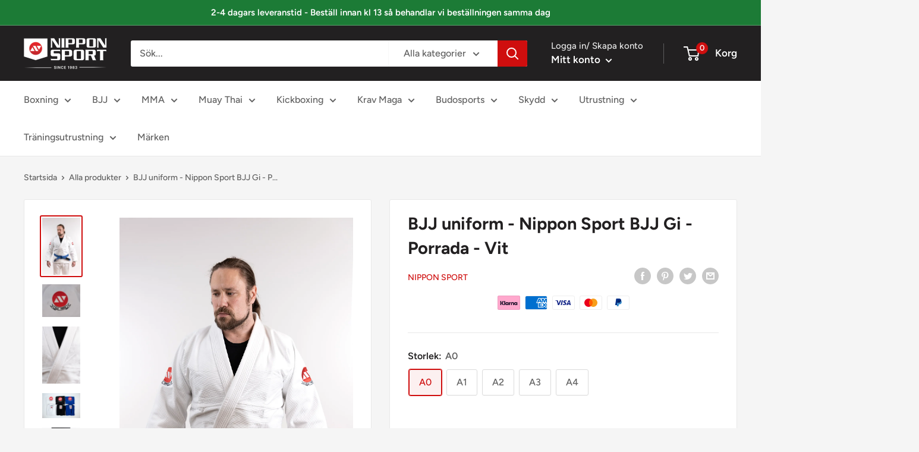

--- FILE ---
content_type: text/html; charset=utf-8
request_url: https://nipponsport.se/products/bjj-uniform-nippon-sport-bjj-gi-porrada-vit
body_size: 51448
content:
<!doctype html>
<html class="no-js" lang="sv">
    <head>
        <style id="w3_bg_load">div:not(.w3_bg), section:not(.w3_bg), iframelazy:not(.w3_bg){background-image:none !important;}</style>
<script>
var w3_lazy_load_by_px = 200,
    blank_image_webp_url = "https://d2pk8plgu825qi.cloudfront.net/wp-content/uploads/blank.pngw3.webp",
    google_fonts_delay_load = 1e4,
    w3_mousemoveloadimg = !1,
    w3_page_is_scrolled = !1,
    w3_lazy_load_js = 1,
    w3_excluded_js = 0;
class w3_loadscripts {
    constructor(e) {
        this.triggerEvents = e, this.eventOptions = {
            passive: !0
        }, this.userEventListener = this.triggerListener.bind(this), this.lazy_trigger, this.style_load_fired, this.lazy_scripts_load_fired = 0, this.scripts_load_fired = 0, this.scripts_load_fire = 0, this.excluded_js = w3_excluded_js, this.w3_lazy_load_js = w3_lazy_load_js, this.w3_fonts = "undefined" != typeof w3_googlefont ? w3_googlefont : [], this.w3_styles = [], this.w3_scripts = {
            normal: [],
            async: [],
            defer: [],
            lazy: []
        }, this.allJQueries = []
    }
    user_events_add(e) {
        this.triggerEvents.forEach(t => window.addEventListener(t, e.userEventListener, e.eventOptions))
    }
    user_events_remove(e) {
        this.triggerEvents.forEach(t => window.removeEventListener(t, e.userEventListener, e.eventOptions))
    }
    triggerListener_on_load() {
        "loading" === document.readyState ? document.addEventListener("DOMContentLoaded", this.load_resources.bind(this)) : this.load_resources()
    }
    triggerListener() {
        this.user_events_remove(this), this.lazy_scripts_load_fired = 1, this.add_html_class("w3_user"), "loading" === document.readyState ? (document.addEventListener("DOMContentLoaded", this.load_style_resources.bind(this)), this.scripts_load_fire || document.addEventListener("DOMContentLoaded", this.load_resources.bind(this))) : (this.load_style_resources(), this.scripts_load_fire || this.load_resources())
    }
    async load_style_resources() {
        this.style_load_fired || (this.style_load_fired = !0, this.register_styles(), document.getElementsByTagName("html")[0].setAttribute("data-css", this.w3_styles.length), document.getElementsByTagName("html")[0].setAttribute("data-css-loaded", 0), this.preload_scripts(this.w3_styles), this.load_styles_preloaded())
    }
    async load_styles_preloaded() {
        setTimeout(function(e) {
            document.getElementsByTagName("html")[0].classList.contains("css-preloaded") ? e.load_styles(e.w3_styles) : e.load_styles_preloaded()
        }, 200, this)
    }
    async load_resources() {
        this.scripts_load_fired || (this.scripts_load_fired = !0, this.hold_event_listeners(), this.exe_document_write(), this.register_scripts(), this.add_html_class("w3_start"), "function" == typeof w3_events_on_start_js && w3_events_on_start_js(), this.preload_scripts(this.w3_scripts.normal), this.preload_scripts(this.w3_scripts.defer), this.preload_scripts(this.w3_scripts.async), this.wnwAnalytics(), this.wnwBoomerang(), await this.load_scripts(this.w3_scripts.normal), await this.load_scripts(this.w3_scripts.defer), await this.load_scripts(this.w3_scripts.async), await this.execute_domcontentloaded(), await this.execute_window_load(), window.dispatchEvent(new Event("w3-scripts-loaded")), this.add_html_class("w3_js"), "function" == typeof w3_events_on_end_js && w3_events_on_end_js(), this.lazy_trigger = setInterval(this.w3_trigger_lazy_script, 500, this))
    }
    async w3_trigger_lazy_script(e) {
        e.lazy_scripts_load_fired && (await e.load_scripts(e.w3_scripts.lazy), e.add_html_class("jsload"), clearInterval(e.lazy_trigger))
    }
    add_html_class(e) {
        document.getElementsByTagName("html")[0].classList.add(e)
    }
    register_scripts() {
        document.querySelectorAll("script[type=lazyload_int]").forEach(e => {
            e.hasAttribute("data-src") ? e.hasAttribute("async") && !1 !== e.async ? this.w3_scripts.async.push(e) : e.hasAttribute("defer") && !1 !== e.defer || "module" === e.getAttribute("data-w3-type") ? this.w3_scripts.defer.push(e) : this.w3_scripts.normal.push(e) : this.w3_scripts.normal.push(e)
        }), document.querySelectorAll("script[type=lazyload_ext]").forEach(e => {
            this.w3_scripts.lazy.push(e)
        })
    }
    register_styles() {
        document.querySelectorAll("link[data-href]").forEach(e => {
            this.w3_styles.push(e)
        })
    }
    async execute_script(e) {
        return await this.repaint_frame(), new Promise(t => {
            let s = document.createElement("script"),
                a;
            [...e.attributes].forEach(e => {
                let t = e.nodeName;
                "type" !== t && "data-src" !== t && ("data-w3-type" === t && (t = "type", a = e.nodeValue), s.setAttribute(t, e.nodeValue))
            }), e.hasAttribute("data-src") ? (s.setAttribute("src", e.getAttribute("data-src")), s.addEventListener("load", t), s.addEventListener("error", t)) : (s.text = e.text, t()), null !== e.parentNode && e.parentNode.replaceChild(s, e)
        })
    }
    async execute_styles(e) {
        var t;
        let s;
        return t = e, void((s = document.createElement("link")).href = t.getAttribute("data-href"), s.rel = "stylesheet", document.head.appendChild(s), t.parentNode.removeChild(t))
    }
    async load_scripts(e) {
        let t = e.shift();
        return t ? (await this.execute_script(t), this.load_scripts(e)) : Promise.resolve()
    }
    async load_styles(e) {
        let t = e.shift();
        return t ? (this.execute_styles(t), this.load_styles(e)) : "loaded"
    }
    async load_fonts(e) {
        var t = document.createDocumentFragment();
        e.forEach(e => {
            let s = document.createElement("link");
            s.href = e, s.rel = "stylesheet", t.appendChild(s)
        }), setTimeout(function() {
            document.head.appendChild(t)
        }, google_fonts_delay_load)
    }
    preload_scripts(e) {
        var t = document.createDocumentFragment(),
            s = 0,
            a = this;
        [...e].forEach(i => {
            let r = i.getAttribute("data-src"),
                n = i.getAttribute("data-href");
            if (r) {
                let d = document.createElement("link");
                d.href = r, d.rel = "preload", d.as = "script", t.appendChild(d)
            } else if (n) {
                let l = document.createElement("link");
                l.href = n, l.rel = "preload", l.as = "style", s++, e.length == s && (l.dataset.last = 1), t.appendChild(l), l.onload = function() {
                    fetch(this.href).then(e => e.blob()).then(e => {
                        a.update_css_loader()
                    }).catch(e => {
                        a.update_css_loader()
                    })
                }, l.onerror = function() {
                    a.update_css_loader()
                }
            }
        }), document.head.appendChild(t)
    }
    update_css_loader() {
        document.getElementsByTagName("html")[0].setAttribute("data-css-loaded", parseInt(document.getElementsByTagName("html")[0].getAttribute("data-css-loaded")) + 1), document.getElementsByTagName("html")[0].getAttribute("data-css") == document.getElementsByTagName("html")[0].getAttribute("data-css-loaded") && document.getElementsByTagName("html")[0].classList.add("css-preloaded")
    }
    hold_event_listeners() {
        let e = {};

        function t(t, s) {
            ! function(t) {
                function s(s) {
                    return e[t].eventsToRewrite.indexOf(s) >= 0 ? "w3-" + s : s
                }
                e[t] || (e[t] = {
                    originalFunctions: {
                        add: t.addEventListener,
                        remove: t.removeEventListener
                    },
                    eventsToRewrite: []
                }, t.addEventListener = function() {
                    arguments[0] = s(arguments[0]), e[t].originalFunctions.add.apply(t, arguments)
                }, t.removeEventListener = function() {
                    arguments[0] = s(arguments[0]), e[t].originalFunctions.remove.apply(t, arguments)
                })
            }(t), e[t].eventsToRewrite.push(s)
        }

        function s(e, t) {
            let s = e[t];
            Object.defineProperty(e, t, {
                get: () => s || function() {},
                set(a) {
                    e["w3" + t] = s = a
                }
            })
        }
        t(document, "DOMContentLoaded"), t(window, "DOMContentLoaded"), t(window, "load"), t(window, "pageshow"), t(document, "readystatechange"), s(document, "onreadystatechange"), s(window, "onload"), s(window, "onpageshow")
    }
    hold_jquery(e) {
        let t = window.jQuery;
        Object.defineProperty(window, "jQuery", {
            get: () => t,
            set(s) {
                if (s && s.fn && !e.allJQueries.includes(s)) {
                    s.fn.ready = s.fn.init.prototype.ready = function(t) {
                        if (void 0 !== t) return e.scripts_load_fired ? e.domReadyFired ? t.bind(document)(s) : document.addEventListener("w3-DOMContentLoaded", () => t.bind(document)(s)) : t.bind(document)(s), s(document)
                    };
                    let a = s.fn.on;
                    s.fn.on = s.fn.init.prototype.on = function() {
                        if ("ready" == arguments[0]) {
                            if (this[0] !== document) return a.apply(this, arguments), this;
                            arguments[1].bind(document)(s)
                        }
                        if (this[0] === window) {
                            function e(e) {
                                return e.split(" ").map(e => "load" === e || 0 === e.indexOf("load.") ? "w3-jquery-load" : e).join(" ")
                            }
                            "string" == typeof arguments[0] || arguments[0] instanceof String ? arguments[0] = e(arguments[0]) : "object" == typeof arguments[0] && Object.keys(arguments[0]).forEach(t => {
                                Object.assign(arguments[0], {
                                    [e(t)]: arguments[0][t]
                                })[t]
                            })
                        }
                        return a.apply(this, arguments), this
                    }, e.allJQueries.push(s)
                }
                t = s
            }
        })
    }
    async execute_domcontentloaded() {
        this.domReadyFired = !0, await this.repaint_frame(), document.dispatchEvent(new Event("w3-DOMContentLoaded")), await this.repaint_frame(), window.dispatchEvent(new Event("w3-DOMContentLoaded")), await this.repaint_frame(), document.dispatchEvent(new Event("w3-readystatechange")), await this.repaint_frame(), document.w3onreadystatechange && document.w3onreadystatechange()
    }
    async execute_window_load() {
        await this.repaint_frame(), setTimeout(function() {
            window.dispatchEvent(new Event("w3-load"))
        }, 100), await this.repaint_frame(), window.w3onload && window.w3onload(), await this.repaint_frame(), this.allJQueries.forEach(e => e(window).trigger("w3-jquery-load")), window.dispatchEvent(new Event("w3-pageshow")), await this.repaint_frame(), window.w3onpageshow && window.w3onpageshow()
    }
    exe_document_write() {
        let e = new Map;
        document.write = document.writeln = function(t) {
            let s = document.currentScript,
                a = document.createRange(),
                i = s.parentElement,
                r = e.get(s);
            void 0 === r && (r = s.nextSibling, e.set(s, r));
            let n = document.createDocumentFragment();
            a.setStart(n, 0), n.appendChild(a.createContextualFragment(t)), i.insertBefore(n, r)
        }
    }
    async repaint_frame() {
        return new Promise(e => requestAnimationFrame(e))
    }
    static execute() {
        let e = new w3_loadscripts(["keydown", "mousemove", "touchmove", "touchstart", "touchend", "wheel"]);
        e.load_fonts(e.w3_fonts), e.user_events_add(e), e.excluded_js || e.hold_jquery(e), e.w3_lazy_load_js || (e.scripts_load_fire = 1, e.triggerListener_on_load());
        let t = setInterval(function e(s) {
            null != document.body && (document.body.getBoundingClientRect().top < -30 && s.triggerListener(), clearInterval(t))
        }, 500, e)
    }
    wnwAnalytics() {
        document.querySelectorAll(".analytics").forEach(function(e) {
            trekkie.integrations = !1;
            var t = document.createElement("script");
            t.innerHTML = e.innerHTML, e.parentNode.insertBefore(t, e.nextSibling), e.parentNode.removeChild(e)
        })
    }
    wnwBoomerang() {
        document.querySelectorAll(".boomerang").forEach(function(e) {
            window.BOOMR.version = !1;
            var t = document.createElement("script");
            t.innerHTML = e.innerHTML, e.parentNode.insertBefore(t, e.nextSibling), e.parentNode.removeChild(e)
        })
    }
}
setTimeout(function(){
w3_loadscripts.execute();
},1000);
</script>

            <script type="lazyload_int" data-src="https://www.googleoptimize.com/optimize.js?id=OPT-MTMRN2J"></script>
<!-- Google Tag Manager -->
<script type="lazyload_int">(function(w,d,s,l,i){w[l]=w[l]||[];w[l].push({'gtm.start':
new Date().getTime(),event:'gtm.js'});var f=d.getElementsByTagName(s)[0],
j=d.createElement(s),dl=l!='dataLayer'?'&l='+l:'';j.async=true;j.src=
'https://www.googletagmanager.com/gtm.js?id='+i+dl;f.parentNode.insertBefore(j,f);
})(window,document,'script','dataLayer','GTM-KHPR99R');</script>
<!-- End Google Tag Manager -->



    <!-- Hotjar Tracking Code for https://nipponsport.se/ -->
<script type="lazyload_int">
    (function(h,o,t,j,a,r){
        h.hj=h.hj||function(){(h.hj.q=h.hj.q||[]).push(arguments)};
        h._hjSettings={hjid:3154003,hjsv:6};
        a=o.getElementsByTagName('head')[0];
        r=o.createElement('script');r.async=1;
        r.src=t+h._hjSettings.hjid+j+h._hjSettings.hjsv;
        a.appendChild(r);
    })(window,document,'https://static.hotjar.com/c/hotjar-','.js?sv=');
</script>
        
        <meta charset="utf-8">
        <meta name="viewport" content="width=device-width, initial-scale=1.0, height=device-height, minimum-scale=1.0, maximum-scale=1.0">
        <meta name="theme-color" content="#cf0e0e"><title>BJJ uniform - Nippon Sport BJJ Gi - Porrada - Vit
</title><meta name="description" content="Nippon Sports egenutvecklade BJJ Gi i 100% bomull Jacka i 450 gsm pearl weave, byxor i 280 gsm twill Många fina detaljer som logotypbroderi på axlarna Dräkten är förkrympt och blir därmed bara väldigt lite kortare i tvätten Levereras utan bälte Levereras med en tygväska."><link rel="canonical" href="https://nipponsport.se/products/bjj-uniform-nippon-sport-bjj-gi-porrada-vit"><link rel="shortcut icon" href="//nipponsport.se/cdn/shop/files/nippon_favicon_96x96.png?v=1660640595" type="image/png">
        <link rel="preconnect" href="https://cdn.shopify.com">
        <link rel="preconnect" href="https://fonts.shopifycdn.com">
        <link rel="dns-prefetch" href="https://productreviews.shopifycdn.com">
        <link rel="dns-prefetch" href="https://ajax.googleapis.com">
        <link rel="dns-prefetch" href="https://maps.googleapis.com">
        <link rel="dns-prefetch" href="https://maps.gstatic.com">
        



















<meta property="og:type" content="product">
  <meta property="og:title" content="BJJ uniform - Nippon Sport BJJ Gi - Porrada - Vit"><meta property="og:image" content="http://nipponsport.se/cdn/shop/products/porrada_white_1.jpg?v=1652582732">
    <meta property="og:image:secure_url" content="https://nipponsport.se/cdn/shop/products/porrada_white_1.jpg?v=1652582732">
    <meta property="og:image:width" content="1179">
    <meta property="og:image:height" content="1766"><meta property="product:price:amount" content="1.349,00">
  <meta property="product:price:currency" content="SEK"><meta property="og:description" content="Nippon Sports egenutvecklade BJJ Gi i 100% bomull Jacka i 450 gsm pearl weave, byxor i 280 gsm twill Många fina detaljer som logotypbroderi på axlarna Dräkten är förkrympt och blir därmed bara väldigt lite kortare i tvätten Levereras utan bälte Levereras med en tygväska."><meta property="og:url" content="https://nipponsport.se/products/bjj-uniform-nippon-sport-bjj-gi-porrada-vit">
<meta property="og:site_name" content="Nippon Sport SE"><meta name="twitter:card" content="summary"><meta name="twitter:title" content="BJJ uniform - Nippon Sport BJJ Gi - Porrada - Vit">
  <meta name="twitter:description" content="Nippon Sports egenutvecklade BJJ Gi i 100% bomull 
Jacka i 450 gsm pearl weave, byxor i 280 gsm twill 
Många fina detaljer som logotypbroderi på axlarna 
Dräkten är förkrympt och blir därmed bara väldigt lite kortare i tvätten 
Levereras utan bälte 
Levereras med en tygväska, två tyglappar och två klistermärken 
Storleksguide: 
Som en tumregel kan du utgå från tabellen nedan i förhållande till din längd och vilken storlek gi du ska välja; var dock medveten om att kroppsstruktur (smal/stark), proportioner (arm- och benlängd; förhållandet mellan bål och benlängd) samt personlig preferens för passform har inflytande på vilken storlek som passar dig bäst. 

 


Höjd i cm
Gi storlek


150 – 159
A0


160 – 169
A1


170 – 179
A2


180 – 189
A3


190 – 200
A4


">
  <meta name="twitter:image" content="https://nipponsport.se/cdn/shop/products/porrada_white_1_600x600_crop_center.jpg?v=1652582732">
        <link rel="preload" href="//nipponsport.se/cdn/fonts/figtree/figtree_n7.2fd9bfe01586148e644724096c9d75e8c7a90e55.woff2" as="font" type="font/woff2" crossorigin><link rel="preload" href="//nipponsport.se/cdn/fonts/figtree/figtree_n5.3b6b7df38aa5986536945796e1f947445832047c.woff2" as="font" type="font/woff2" crossorigin><style>
  @font-face {
  font-family: Figtree;
  font-weight: 700;
  font-style: normal;
  font-display: swap;
  src: url("//nipponsport.se/cdn/fonts/figtree/figtree_n7.2fd9bfe01586148e644724096c9d75e8c7a90e55.woff2") format("woff2"),
       url("//nipponsport.se/cdn/fonts/figtree/figtree_n7.ea05de92d862f9594794ab281c4c3a67501ef5fc.woff") format("woff");
}

  @font-face {
  font-family: Figtree;
  font-weight: 500;
  font-style: normal;
  font-display: swap;
  src: url("//nipponsport.se/cdn/fonts/figtree/figtree_n5.3b6b7df38aa5986536945796e1f947445832047c.woff2") format("woff2"),
       url("//nipponsport.se/cdn/fonts/figtree/figtree_n5.f26bf6dcae278b0ed902605f6605fa3338e81dab.woff") format("woff");
}

@font-face {
  font-family: Figtree;
  font-weight: 600;
  font-style: normal;
  font-display: swap;
  src: url("//nipponsport.se/cdn/fonts/figtree/figtree_n6.9d1ea52bb49a0a86cfd1b0383d00f83d3fcc14de.woff2") format("woff2"),
       url("//nipponsport.se/cdn/fonts/figtree/figtree_n6.f0fcdea525a0e47b2ae4ab645832a8e8a96d31d3.woff") format("woff");
}

@font-face {
  font-family: Figtree;
  font-weight: 700;
  font-style: italic;
  font-display: swap;
  src: url("//nipponsport.se/cdn/fonts/figtree/figtree_i7.06add7096a6f2ab742e09ec7e498115904eda1fe.woff2") format("woff2"),
       url("//nipponsport.se/cdn/fonts/figtree/figtree_i7.ee584b5fcaccdbb5518c0228158941f8df81b101.woff") format("woff");
}


  @font-face {
  font-family: Figtree;
  font-weight: 700;
  font-style: normal;
  font-display: swap;
  src: url("//nipponsport.se/cdn/fonts/figtree/figtree_n7.2fd9bfe01586148e644724096c9d75e8c7a90e55.woff2") format("woff2"),
       url("//nipponsport.se/cdn/fonts/figtree/figtree_n7.ea05de92d862f9594794ab281c4c3a67501ef5fc.woff") format("woff");
}

  @font-face {
  font-family: Figtree;
  font-weight: 500;
  font-style: italic;
  font-display: swap;
  src: url("//nipponsport.se/cdn/fonts/figtree/figtree_i5.969396f679a62854cf82dbf67acc5721e41351f0.woff2") format("woff2"),
       url("//nipponsport.se/cdn/fonts/figtree/figtree_i5.93bc1cad6c73ca9815f9777c49176dfc9d2890dd.woff") format("woff");
}

  @font-face {
  font-family: Figtree;
  font-weight: 700;
  font-style: italic;
  font-display: swap;
  src: url("//nipponsport.se/cdn/fonts/figtree/figtree_i7.06add7096a6f2ab742e09ec7e498115904eda1fe.woff2") format("woff2"),
       url("//nipponsport.se/cdn/fonts/figtree/figtree_i7.ee584b5fcaccdbb5518c0228158941f8df81b101.woff") format("woff");
}


  :root {
    --default-text-font-size : 15px;
    --base-text-font-size    : 16px;
    --heading-font-family    : Figtree, sans-serif;
    --heading-font-weight    : 700;
    --heading-font-style     : normal;
    --text-font-family       : Figtree, sans-serif;
    --text-font-weight       : 500;
    --text-font-style        : normal;
    --text-font-bolder-weight: 600;
    --text-link-decoration   : underline;

    --text-color               : #616161;
    --text-color-rgb           : 97, 97, 97;
    --heading-color            : #222021;
    --border-color             : #e8e8e8;
    --border-color-rgb         : 232, 232, 232;
    --form-border-color        : #dbdbdb;
    --accent-color             : #cf0e0e;
    --accent-color-rgb         : 207, 14, 14;
    --link-color               : #cb1836;
    --link-color-hover         : #871024;
    --background               : #f5f5f5;
    --secondary-background     : #ffffff;
    --secondary-background-rgb : 255, 255, 255;
    --accent-background        : rgba(207, 14, 14, 0.08);

    --input-background: #ffffff;

    --error-color       : #cf0e0e;
    --error-background  : rgba(207, 14, 14, 0.07);
    --success-color     : #1c7b36;
    --success-background: rgba(28, 123, 54, 0.11);

    --primary-button-background      : #cb1836;
    --primary-button-background-rgb  : 203, 24, 54;
    --primary-button-text-color      : #ffffff;
    --secondary-button-background    : #222021;
    --secondary-button-background-rgb: 34, 32, 33;
    --secondary-button-text-color    : #ffffff;

    --header-background      : #222021;
    --header-text-color      : #ffffff;
    --header-light-text-color: #e8e8e8;
    --header-border-color    : rgba(232, 232, 232, 0.3);
    --header-accent-color    : #cf0e0e;

    --footer-background-color:    #222021;
    --footer-heading-text-color:  #ffffff;
    --footer-body-text-color:     #ffffff;
    --footer-body-text-color-rgb: 255, 255, 255;
    --footer-accent-color:        #cb1836;
    --footer-accent-color-rgb:    203, 24, 54;
    --footer-border:              none;
    
    --flickity-arrow-color: #b5b5b5;--product-on-sale-accent           : #cf0e0e;
    --product-on-sale-accent-rgb       : 207, 14, 14;
    --product-on-sale-color            : #ffffff;
    --product-in-stock-color           : #1c7b36;
    --product-low-stock-color          : #cf0e0e;
    --product-sold-out-color           : #8a9297;
    --product-custom-label-1-background: #3f6ab1;
    --product-custom-label-1-color     : #ffffff;
    --product-custom-label-2-background: #8a44ae;
    --product-custom-label-2-color     : #ffffff;
    --product-review-star-color        : #ffbd00;

    --mobile-container-gutter : 20px;
    --desktop-container-gutter: 40px;

    /* Shopify related variables */
    --payment-terms-background-color: #f5f5f5;
  }
</style>

<script>
  // IE11 does not have support for CSS variables, so we have to polyfill them
  if (!(((window || {}).CSS || {}).supports && window.CSS.supports('(--a: 0)'))) {
    const script = document.createElement('script');
    script.type = 'text/javascript';
    script.src = 'https://cdn.jsdelivr.net/npm/css-vars-ponyfill@2';
    script.onload = function() {
      cssVars({});
    };

    document.getElementsByTagName('head')[0].appendChild(script);
  }
</script>


            <script>window.performance && window.performance.mark && window.performance.mark('shopify.content_for_header.start');</script><meta id="shopify-digital-wallet" name="shopify-digital-wallet" content="/65068531926/digital_wallets/dialog">
<meta name="shopify-checkout-api-token" content="548944fc8bc094feec2aac355ee938d3">
<meta id="in-context-paypal-metadata" data-shop-id="65068531926" data-venmo-supported="false" data-environment="production" data-locale="en_US" data-paypal-v4="true" data-currency="SEK">
<link rel="alternate" type="application/json+oembed" href="https://nipponsport.se/products/bjj-uniform-nippon-sport-bjj-gi-porrada-vit.oembed">
<script async="async" data-src="/checkouts/internal/preloads.js?locale=sv-SE"></script>
<link rel="preconnect" href="https://shop.app" crossorigin="anonymous">
<script async="async" data-src="https://shop.app/checkouts/internal/preloads.js?locale=sv-SE&shop_id=65068531926" crossorigin="anonymous"></script>
<script id="apple-pay-shop-capabilities" type="application/json">{"shopId":65068531926,"countryCode":"DK","currencyCode":"SEK","merchantCapabilities":["supports3DS"],"merchantId":"gid:\/\/shopify\/Shop\/65068531926","merchantName":"Nippon Sport SE","requiredBillingContactFields":["postalAddress","email","phone"],"requiredShippingContactFields":["postalAddress","email","phone"],"shippingType":"shipping","supportedNetworks":["visa","maestro","masterCard","amex"],"total":{"type":"pending","label":"Nippon Sport SE","amount":"1.00"},"shopifyPaymentsEnabled":true,"supportsSubscriptions":true}</script>
<script id="shopify-features" type="application/json">{"accessToken":"548944fc8bc094feec2aac355ee938d3","betas":["rich-media-storefront-analytics"],"domain":"nipponsport.se","predictiveSearch":true,"shopId":65068531926,"locale":"sv"}</script>
<script>var Shopify = Shopify || {};
Shopify.shop = "nipponsportse.myshopify.com";
Shopify.locale = "sv";
Shopify.currency = {"active":"SEK","rate":"1.0"};
Shopify.country = "SE";
Shopify.theme = {"name":"Optimized Version : ShopHelten...(Enhancify-dev)","id":175985721722,"schema_name":"Warehouse","schema_version":"2.7.1","theme_store_id":null,"role":"main"};
Shopify.theme.handle = "null";
Shopify.theme.style = {"id":null,"handle":null};
Shopify.cdnHost = "nipponsport.se/cdn";
Shopify.routes = Shopify.routes || {};
Shopify.routes.root = "/";</script>
<script type="module">!function(o){(o.Shopify=o.Shopify||{}).modules=!0}(window);</script>
<script>!function(o){function n(){var o=[];function n(){o.push(Array.prototype.slice.apply(arguments))}return n.q=o,n}var t=o.Shopify=o.Shopify||{};t.loadFeatures=n(),t.autoloadFeatures=n()}(window);</script>
<script>
  window.ShopifyPay = window.ShopifyPay || {};
  window.ShopifyPay.apiHost = "shop.app\/pay";
  window.ShopifyPay.redirectState = null;
</script>
<script id="shop-js-analytics" type="application/json">{"pageType":"product"}</script>
<script type="lazyload_int" async type="module" data-src="//nipponsport.se/cdn/shopifycloud/shop-js/modules/v2/client.init-shop-cart-sync_Cy9eO0_O.sv.esm.js"></script>
<script type="lazyload_int" async type="module" data-src="//nipponsport.se/cdn/shopifycloud/shop-js/modules/v2/chunk.common_Bln0rL2T.esm.js"></script>
<script type="module">
  await import("//nipponsport.se/cdn/shopifycloud/shop-js/modules/v2/client.init-shop-cart-sync_Cy9eO0_O.sv.esm.js");
await import("//nipponsport.se/cdn/shopifycloud/shop-js/modules/v2/chunk.common_Bln0rL2T.esm.js");

  window.Shopify.SignInWithShop?.initShopCartSync?.({"fedCMEnabled":true,"windoidEnabled":true});

</script>
<script>
  window.Shopify = window.Shopify || {};
  if (!window.Shopify.featureAssets) window.Shopify.featureAssets = {};
  window.Shopify.featureAssets['shop-js'] = {"shop-cart-sync":["modules/v2/client.shop-cart-sync_C0sqerPc.sv.esm.js","modules/v2/chunk.common_Bln0rL2T.esm.js"],"init-fed-cm":["modules/v2/client.init-fed-cm_BULIexYT.sv.esm.js","modules/v2/chunk.common_Bln0rL2T.esm.js"],"shop-button":["modules/v2/client.shop-button_DEzRrHAv.sv.esm.js","modules/v2/chunk.common_Bln0rL2T.esm.js"],"shop-cash-offers":["modules/v2/client.shop-cash-offers_DfnxFcM4.sv.esm.js","modules/v2/chunk.common_Bln0rL2T.esm.js","modules/v2/chunk.modal_CtK1rg9T.esm.js"],"init-windoid":["modules/v2/client.init-windoid_BgHTpFCy.sv.esm.js","modules/v2/chunk.common_Bln0rL2T.esm.js"],"init-shop-email-lookup-coordinator":["modules/v2/client.init-shop-email-lookup-coordinator_Ddq5zB9x.sv.esm.js","modules/v2/chunk.common_Bln0rL2T.esm.js"],"shop-toast-manager":["modules/v2/client.shop-toast-manager_DFCNo7Op.sv.esm.js","modules/v2/chunk.common_Bln0rL2T.esm.js"],"shop-login-button":["modules/v2/client.shop-login-button_CK5LjQFa.sv.esm.js","modules/v2/chunk.common_Bln0rL2T.esm.js","modules/v2/chunk.modal_CtK1rg9T.esm.js"],"avatar":["modules/v2/client.avatar_BTnouDA3.sv.esm.js"],"pay-button":["modules/v2/client.pay-button_D1GSCYOs.sv.esm.js","modules/v2/chunk.common_Bln0rL2T.esm.js"],"init-shop-cart-sync":["modules/v2/client.init-shop-cart-sync_Cy9eO0_O.sv.esm.js","modules/v2/chunk.common_Bln0rL2T.esm.js"],"init-customer-accounts":["modules/v2/client.init-customer-accounts_jJZiOrCO.sv.esm.js","modules/v2/client.shop-login-button_CK5LjQFa.sv.esm.js","modules/v2/chunk.common_Bln0rL2T.esm.js","modules/v2/chunk.modal_CtK1rg9T.esm.js"],"init-shop-for-new-customer-accounts":["modules/v2/client.init-shop-for-new-customer-accounts_c4UBtu2_.sv.esm.js","modules/v2/client.shop-login-button_CK5LjQFa.sv.esm.js","modules/v2/chunk.common_Bln0rL2T.esm.js","modules/v2/chunk.modal_CtK1rg9T.esm.js"],"init-customer-accounts-sign-up":["modules/v2/client.init-customer-accounts-sign-up_W1QMtH0b.sv.esm.js","modules/v2/client.shop-login-button_CK5LjQFa.sv.esm.js","modules/v2/chunk.common_Bln0rL2T.esm.js","modules/v2/chunk.modal_CtK1rg9T.esm.js"],"checkout-modal":["modules/v2/client.checkout-modal_y5JEQyHf.sv.esm.js","modules/v2/chunk.common_Bln0rL2T.esm.js","modules/v2/chunk.modal_CtK1rg9T.esm.js"],"shop-follow-button":["modules/v2/client.shop-follow-button_D34tyw7C.sv.esm.js","modules/v2/chunk.common_Bln0rL2T.esm.js","modules/v2/chunk.modal_CtK1rg9T.esm.js"],"lead-capture":["modules/v2/client.lead-capture_DXSZAxPd.sv.esm.js","modules/v2/chunk.common_Bln0rL2T.esm.js","modules/v2/chunk.modal_CtK1rg9T.esm.js"],"shop-login":["modules/v2/client.shop-login_C7Y6dPGK.sv.esm.js","modules/v2/chunk.common_Bln0rL2T.esm.js","modules/v2/chunk.modal_CtK1rg9T.esm.js"],"payment-terms":["modules/v2/client.payment-terms_Dgx4JCdC.sv.esm.js","modules/v2/chunk.common_Bln0rL2T.esm.js","modules/v2/chunk.modal_CtK1rg9T.esm.js"]};
</script>
<script>(function() {
  var isLoaded = false;
  function asyncLoad() {
    if (isLoaded) return;
    isLoaded = true;
    var urls = ["\/\/cdn.shopify.com\/proxy\/86a0f439c04bb5d7cf376ca5ebef356b882d149d8dc00597310ebc854bf5f9f3\/nippon.activehosted.com\/js\/site-tracking.php?shop=nipponsportse.myshopify.com\u0026sp-cache-control=cHVibGljLCBtYXgtYWdlPTkwMA","https:\/\/s.kk-resources.com\/leadtag.js?shop=nipponsportse.myshopify.com","https:\/\/cloudsearch-1f874.kxcdn.com\/shopify.js?srp=\/a\/search\u0026shop=nipponsportse.myshopify.com"];
    for (var i = 0; i < urls.length; i++) {
      var s = document.createElement('script');
      s.type = 'text/javascript';
      s.async = true;
      s.src = urls[i];
      var x = document.getElementsByTagName('script')[0];
      x.parentNode.insertBefore(s, x);
    }
  };
  if(window.attachEvent) {
    window.attachEvent('onload', asyncLoad);
  } else {
    window.addEventListener('w3-DOMContentLoaded', asyncLoad, false);
  }
})();</script>
<script id="__st">var __st={"a":65068531926,"offset":3600,"reqid":"85424d6f-5e79-456a-95bf-5165c67fa785-1768524149","pageurl":"nipponsport.se\/products\/bjj-uniform-nippon-sport-bjj-gi-porrada-vit","u":"5346edc333f5","p":"product","rtyp":"product","rid":7677293166806};</script>
<script>window.ShopifyPaypalV4VisibilityTracking = true;</script>
<script id="captcha-bootstrap">!function(){'use strict';const t='contact',e='account',n='new_comment',o=[[t,t],['blogs',n],['comments',n],[t,'customer']],c=[[e,'customer_login'],[e,'guest_login'],[e,'recover_customer_password'],[e,'create_customer']],r=t=>t.map((([t,e])=>`form[action*='/${t}']:not([data-nocaptcha='true']) input[name='form_type'][value='${e}']`)).join(','),a=t=>()=>t?[...document.querySelectorAll(t)].map((t=>t.form)):[];function s(){const t=[...o],e=r(t);return a(e)}const i='password',u='form_key',d=['recaptcha-v3-token','g-recaptcha-response','h-captcha-response',i],f=()=>{try{return window.sessionStorage}catch{return}},m='__shopify_v',_=t=>t.elements[u];function p(t,e,n=!1){try{const o=window.sessionStorage,c=JSON.parse(o.getItem(e)),{data:r}=function(t){const{data:e,action:n}=t;return t[m]||n?{data:e,action:n}:{data:t,action:n}}(c);for(const[e,n]of Object.entries(r))t.elements[e]&&(t.elements[e].value=n);n&&o.removeItem(e)}catch(o){console.error('form repopulation failed',{error:o})}}const l='form_type',E='cptcha';function T(t){t.dataset[E]=!0}const w=window,h=w.document,L='Shopify',v='ce_forms',y='captcha';let A=!1;((t,e)=>{const n=(g='f06e6c50-85a8-45c8-87d0-21a2b65856fe',I='https://cdn.shopify.com/shopifycloud/storefront-forms-hcaptcha/ce_storefront_forms_captcha_hcaptcha.v1.5.2.iife.js',D={infoText:'Skyddas av hCaptcha',privacyText:'Integritet',termsText:'Villkor'},(t,e,n)=>{const o=w[L][v],c=o.bindForm;if(c)return c(t,g,e,D).then(n);var r;o.q.push([[t,g,e,D],n]),r=I,A||(h.body.append(Object.assign(h.createElement('script'),{id:'captcha-provider',async:!0,src:r})),A=!0)});var g,I,D;w[L]=w[L]||{},w[L][v]=w[L][v]||{},w[L][v].q=[],w[L][y]=w[L][y]||{},w[L][y].protect=function(t,e){n(t,void 0,e),T(t)},Object.freeze(w[L][y]),function(t,e,n,w,h,L){const[v,y,A,g]=function(t,e,n){const i=e?o:[],u=t?c:[],d=[...i,...u],f=r(d),m=r(i),_=r(d.filter((([t,e])=>n.includes(e))));return[a(f),a(m),a(_),s()]}(w,h,L),I=t=>{const e=t.target;return e instanceof HTMLFormElement?e:e&&e.form},D=t=>v().includes(t);t.addEventListener('submit',(t=>{const e=I(t);if(!e)return;const n=D(e)&&!e.dataset.hcaptchaBound&&!e.dataset.recaptchaBound,o=_(e),c=g().includes(e)&&(!o||!o.value);(n||c)&&t.preventDefault(),c&&!n&&(function(t){try{if(!f())return;!function(t){const e=f();if(!e)return;const n=_(t);if(!n)return;const o=n.value;o&&e.removeItem(o)}(t);const e=Array.from(Array(32),(()=>Math.random().toString(36)[2])).join('');!function(t,e){_(t)||t.append(Object.assign(document.createElement('input'),{type:'hidden',name:u})),t.elements[u].value=e}(t,e),function(t,e){const n=f();if(!n)return;const o=[...t.querySelectorAll(`input[type='${i}']`)].map((({name:t})=>t)),c=[...d,...o],r={};for(const[a,s]of new FormData(t).entries())c.includes(a)||(r[a]=s);n.setItem(e,JSON.stringify({[m]:1,action:t.action,data:r}))}(t,e)}catch(e){console.error('failed to persist form',e)}}(e),e.submit())}));const S=(t,e)=>{t&&!t.dataset[E]&&(n(t,e.some((e=>e===t))),T(t))};for(const o of['focusin','change'])t.addEventListener(o,(t=>{const e=I(t);D(e)&&S(e,y())}));const B=e.get('form_key'),M=e.get(l),P=B&&M;t.addEventListener('w3-DOMContentLoaded',(()=>{const t=y();if(P)for(const e of t)e.elements[l].value===M&&p(e,B);[...new Set([...A(),...v().filter((t=>'true'===t.dataset.shopifyCaptcha))])].forEach((e=>S(e,t)))}))}(h,new URLSearchParams(w.location.search),n,t,e,['guest_login'])})(!0,!0)}();</script>
<script integrity="sha256-4kQ18oKyAcykRKYeNunJcIwy7WH5gtpwJnB7kiuLZ1E=" data-source-attribution="shopify.loadfeatures" type="lazyload_int" data-src="//nipponsport.se/cdn/shopifycloud/storefront/assets/storefront/load_feature-a0a9edcb.js" crossorigin="anonymous"></script>
<script crossorigin="anonymous" type="lazyload_int" data-src="//nipponsport.se/cdn/shopifycloud/storefront/assets/shopify_pay/storefront-65b4c6d7.js?v=20250812"></script>
<script data-source-attribution="shopify.dynamic_checkout.dynamic.init">var Shopify=Shopify||{};Shopify.PaymentButton=Shopify.PaymentButton||{isStorefrontPortableWallets:!0,init:function(){window.Shopify.PaymentButton.init=function(){};var t=document.createElement("script");t.src="https://nipponsport.se/cdn/shopifycloud/portable-wallets/latest/portable-wallets.sv.js",t.type="module",document.head.appendChild(t)}};
</script>
<script data-source-attribution="shopify.dynamic_checkout.buyer_consent">
  function portableWalletsHideBuyerConsent(e){var t=document.getElementById("shopify-buyer-consent"),n=document.getElementById("shopify-subscription-policy-button");t&&n&&(t.classList.add("hidden"),t.setAttribute("aria-hidden","true"),n.removeEventListener("click",e))}function portableWalletsShowBuyerConsent(e){var t=document.getElementById("shopify-buyer-consent"),n=document.getElementById("shopify-subscription-policy-button");t&&n&&(t.classList.remove("hidden"),t.removeAttribute("aria-hidden"),n.addEventListener("click",e))}window.Shopify?.PaymentButton&&(window.Shopify.PaymentButton.hideBuyerConsent=portableWalletsHideBuyerConsent,window.Shopify.PaymentButton.showBuyerConsent=portableWalletsShowBuyerConsent);
</script>
<script>
  function portableWalletsCleanup(e){e&&e.src&&console.error("Failed to load portable wallets script "+e.src);var t=document.querySelectorAll("shopify-accelerated-checkout .shopify-payment-button__skeleton, shopify-accelerated-checkout-cart .wallet-cart-button__skeleton"),e=document.getElementById("shopify-buyer-consent");for(let e=0;e<t.length;e++)t[e].remove();e&&e.remove()}function portableWalletsNotLoadedAsModule(e){e instanceof ErrorEvent&&"string"==typeof e.message&&e.message.includes("import.meta")&&"string"==typeof e.filename&&e.filename.includes("portable-wallets")&&(window.removeEventListener("error",portableWalletsNotLoadedAsModule),window.Shopify.PaymentButton.failedToLoad=e,"loading"===document.readyState?document.addEventListener("w3-DOMContentLoaded",window.Shopify.PaymentButton.init):window.Shopify.PaymentButton.init())}window.addEventListener("error",portableWalletsNotLoadedAsModule);
</script>

<script type="module" data-src="https://nipponsport.se/cdn/shopifycloud/portable-wallets/latest/portable-wallets.sv.js" onError="portableWalletsCleanup(this)" crossorigin="anonymous"></script>
<script nomodule>
  document.addEventListener("w3-DOMContentLoaded", portableWalletsCleanup);
</script>

<link id="shopify-accelerated-checkout-styles" rel="stylesheet" media="screen" href="https://nipponsport.se/cdn/shopifycloud/portable-wallets/latest/accelerated-checkout-backwards-compat.css" crossorigin="anonymous">
<style id="shopify-accelerated-checkout-cart">
        #shopify-buyer-consent {
  margin-top: 1em;
  display: inline-block;
  width: 100%;
}

#shopify-buyer-consent.hidden {
  display: none;
}

#shopify-subscription-policy-button {
  background: none;
  border: none;
  padding: 0;
  text-decoration: underline;
  font-size: inherit;
  cursor: pointer;
}

#shopify-subscription-policy-button::before {
  box-shadow: none;
}

      </style>

<script>window.performance && window.performance.mark && window.performance.mark('shopify.content_for_header.end');</script>
            <script>var trekkie=[];trekkie.integrations=!0;window.BOOMR={},window.BOOMR.version=true;</script><link rel="stylesheet" href="//nipponsport.se/cdn/shop/t/22/assets/theme.css?v=148000225493056842961733338294">
        <link rel="stylesheet" href="//nipponsport.se/cdn/shop/t/22/assets/custom.css?v=115654151138945224371733338590">
        




















  <script type="application/ld+json">
  {
    "@context": "http://schema.org",
    "@type": "Product",
    "offers": [



















        {
          "@type": "Offer",
          "name": "A0",
          "availability":"https://schema.org/OutOfStock",
          "price": 1349.0,
          "priceCurrency": "SEK",
          "priceValidUntil": "2026-01-26","sku": "NP4506-00-A0","url": "/products/bjj-uniform-nippon-sport-bjj-gi-porrada-vit?variant=42940774908118"
        },




















        {
          "@type": "Offer",
          "name": "A1",
          "availability":"https://schema.org/OutOfStock",
          "price": 1349.0,
          "priceCurrency": "SEK",
          "priceValidUntil": "2026-01-26","sku": "NP4506-00-A1","url": "/products/bjj-uniform-nippon-sport-bjj-gi-porrada-vit?variant=42940774940886"
        },




















        {
          "@type": "Offer",
          "name": "A2",
          "availability":"https://schema.org/OutOfStock",
          "price": 1349.0,
          "priceCurrency": "SEK",
          "priceValidUntil": "2026-01-26","sku": "NP4506-00-A2","url": "/products/bjj-uniform-nippon-sport-bjj-gi-porrada-vit?variant=42940774973654"
        },




















        {
          "@type": "Offer",
          "name": "A3",
          "availability":"https://schema.org/OutOfStock",
          "price": 1349.0,
          "priceCurrency": "SEK",
          "priceValidUntil": "2026-01-26","sku": "NP4506-00-A3","url": "/products/bjj-uniform-nippon-sport-bjj-gi-porrada-vit?variant=42940775006422"
        },




















        {
          "@type": "Offer",
          "name": "A4",
          "availability":"https://schema.org/OutOfStock",
          "price": 1349.0,
          "priceCurrency": "SEK",
          "priceValidUntil": "2026-01-26","sku": "NP4506-00-A4","url": "/products/bjj-uniform-nippon-sport-bjj-gi-porrada-vit?variant=42940775039190"
        }
],
      "gtin12": "619185941000",
      "productId": "619185941000",
    "brand": {
      "name": "Nippon Sport"
    },
    "name": "BJJ uniform - Nippon Sport BJJ Gi - Porrada - Vit",
    "description": "Nippon Sports egenutvecklade BJJ Gi i 100% bomull \nJacka i 450 gsm pearl weave, byxor i 280 gsm twill \nMånga fina detaljer som logotypbroderi på axlarna \nDräkten är förkrympt och blir därmed bara väldigt lite kortare i tvätten \nLevereras utan bälte \nLevereras med en tygväska, två tyglappar och två klistermärken \nStorleksguide: \nSom en tumregel kan du utgå från tabellen nedan i förhållande till din längd och vilken storlek gi du ska välja; var dock medveten om att kroppsstruktur (smal\/stark), proportioner (arm- och benlängd; förhållandet mellan bål och benlängd) samt personlig preferens för passform har inflytande på vilken storlek som passar dig bäst. \n\n \n\n\nHöjd i cm\nGi storlek\n\n\n150 – 159\nA0\n\n\n160 – 169\nA1\n\n\n170 – 179\nA2\n\n\n180 – 189\nA3\n\n\n190 – 200\nA4\n\n\n",
    "category": "BJJ\/ grappling",
    "url": "/products/bjj-uniform-nippon-sport-bjj-gi-porrada-vit",
    "sku": "NP4506-00-A0",
    "image": {
      "@type": "ImageObject",
      "url": "https://nipponsport.se/cdn/shop/products/porrada_white_1_1024x.jpg?v=1652582732",
      "image": "https://nipponsport.se/cdn/shop/products/porrada_white_1_1024x.jpg?v=1652582732",
      "name": "BJJ uniform - Nippon Sport BJJ Gi - Porrada - white",
      "width": "1024",
      "height": "1024"
    }
  }
  </script>



  <script type="application/ld+json">
  {
    "@context": "http://schema.org",
    "@type": "BreadcrumbList",
  "itemListElement": [{
      "@type": "ListItem",
      "position": 1,
      "name": "Startsida",
      "item": "https://nipponsport.se"
    },{
          "@type": "ListItem",
          "position": 2,
          "name": "BJJ uniform - Nippon Sport BJJ Gi - Porrada - Vit",
          "item": "https://nipponsport.se/products/bjj-uniform-nippon-sport-bjj-gi-porrada-vit"
        }]
  }
  </script>

      
        <script>
            // This allows to expose several variables to the global scope, to be used in scripts
            window.theme = {
                pageType: "product",
                cartCount: 0,
                moneyFormat: "{{amount_with_comma_separator}} kr",
                moneyWithCurrencyFormat: "{{amount_with_comma_separator}} SEK",
                currencyCodeEnabled: false,
                showDiscount: true,
                discountMode: "percentage",
                searchMode: "product,article",
                searchUnavailableProducts: "last",
                cartType: "drawer"
            };
            window.routes = {
                rootUrl: "\/",
                rootUrlWithoutSlash: '',
                cartUrl: "\/cart",
                cartAddUrl: "\/cart\/add",
                cartChangeUrl: "\/cart\/change",
                searchUrl: "\/search",
                productRecommendationsUrl: "\/recommendations\/products"
            };
            window.languages = {
                productRegularPrice: "Ordinarie pris",
                productSalePrice: "Reducerat pris",
                collectionOnSaleLabel: "Spara {{savings}}",
                productFormUnavailable: "Inte tillgänglig",
                productFormAddToCart: "Lägg till i varukorgen",
                productFormSoldOut: "Slutsåld",
                productAdded: "Produkten har lagts till i din varukorg",
                productAddedShort: "Tillagd!",
                shippingEstimatorNoResults: "Inget fraktsätt kunde hittas för din adress.",
                shippingEstimatorOneResult: "Det finns ett fraktpris för din adress:",
                shippingEstimatorMultipleResults: "Det finns {{count}} fraktpriser för din adress:",
                shippingEstimatorErrors: "Det finns några fel:",
                searchInputPlaceholder: "Sök...",
                searchClear: "Rensa",
                searchSubmit: "Sök",
                searchProducts: "Produkter",
                searchCategories: "Kategorier",
                searchVendors: "Märken",
                searchNoResults: "Inga resultat",
                searchViewResultsCount: "Visa alla $product_count resultat",
                searchPriceFrom: "Från $price_min",
                searchGeneralProductsWithTerms: "Produkter som innehåller \u0026quot;$terms\u0026quot;",
                searchGeneralResultsCount: "$count resultat",
                searchGeneralShowingCount:"Visar $offset - $page_size av $count resultat",
                searchGeneralPageSize:"$page_size per sida",
                searchGeneralPaginationGoToPage:"Gå till $page",
                searchGeneralPaginationPreviousPage:"Senaste sida",
                searchGeneralPaginationNextPage:"Nästa sida",
                searchGeneralPaginationPageCount: "Sida $current_page \/ $pages",
                searchGeneralNoResultsWithTerms: "Vi kunde inte hitta några resultat som matchar $terms"
            };
            window.lazySizesConfig = {
                loadHidden: false,
                hFac: 0.8,
                expFactor: 3,
                customMedia: {
                '--phone': '(max-width: 640px)',
                '--tablet': '(min-width: 641px) and (max-width: 1023px)',
                '--lap': '(min-width: 1024px)'
                }
            };
            document.documentElement.className = document.documentElement.className.replace('no-js', 'js');
            //List of collection handles
            window.collections = ["4","ab-wheel","adidas","adidas-bjj","adidas-judo","adidas-karate","agglorex","aiba-godkendt","aikido","ankelstod","armbagsstod","armskydd","armskydd-till-taekwondo","bear-komplex","benskydd","benskydd-till-muay-thai","benskydd-till-karate","benskydd-till-krav-maga","benskydd-till-mma","benskydd-till-taekwondo","benstrackare","brazilian-jiu-jitsu-bjj","bjj-balten","bjj-drakter","bjj-mattor","bjj-rashguards","bjj-drakter-for-kvinnor","bjj-oronskydd","black-bestsellers","black-friday","black-friday-nyheter","black-specials","black-week","black-weekend","boksebold","boxbollar","boxning","boxningshandskar","barnhandskar","boxningshjalmar","boxningsklader","boxningskuddar-och-mittsar","boxningslindor-och-handlindor","boxningsringar","boxningsskor","boxningsstovlar-boxningsskor","boxningssack","tillbehor-for-boxning","brottarskor-1","brottning","brystbeskytter-indlaeg","brostskydd","budosports","byxor","byxor-till-krav-maga","balten","cliff-keen","combat-athletics-1","bjj-compressions-shorts","crossfit","custom-clothing","cyber-monday","extra","dobok","dragremmar","elevation-training-mask","elite-srs","everlast","extra-1","fairtex","fairtex-benskydd","fairtex-boxningshandskar","fairtex-focus-mitts","fairtex-mma-handskar","fairtex-sandsack","fairtex-shorts","filipino-martial-arts-fma","fingertranare","fitness","fitnesshandskar","fma-tillbehor","fma-vapen","foamroller","fokusmittsar","fotskydd","fotskydd-till-kickboxning","genetic-maximum","bjj-shorts","gripmaster","grips","gym-rings-crossfit-ringar","gymnastikboll","handledslindor","handlindor","handlindor-till-kickboxning","handlindor-till-muay-thai","handskar-2","handskar-till-kickboxning","handskar-till-krav-maga","handskar-till-taekwondo","handvikter","hantlar","hattar-och-mossor","hayabusa-1","hayashi","hemmatraning","hjalmar","hjalmar-till-kickboxning","hjalmar-till-krav-maga","hjalmar-till-muay-thai","hjalmar-till-taekwondo-1","hopprep","hopprep-till-boxning","hummel","halkilar","halsporreinlagg","aiba-godkand-utrustning","ijf-godkand","jiu-jitsubalten","jiu-jitsudrakter","jiu-jitsuhandskar","jiu-jitsuskydd","ju-sports","ju-jutsu-jiu-jitsu-ju-jitsu","judo","judobalten","judo-matter","judodrakt-barn","judodrakter","judoklader","judomattor","julklappsideer","kampsport","kampsport-gym","kampvastar-till-taekwondo","karate","karatebalten","karatedrakt-barn","karatedrakter","karatedrakter-for-barn","karatehandskar","karateskor","karateskydd","katadragter","kettlebells","kickboxning","kickboxningsbenskydd","kickboxningsbyxor","kickboxningsshorts","kinesiologitejp","kinesiotejp","klader","klader-1","klader-till-karate","knastod","ko-italia","krav-maga","krav-maga-attrappvapen","kroppsviktstraning","kumitedragter","kumitedrakter","kung-fu","kung-fu-drakter","kung-fu-handskar","kung-fu-skor","kung-fu-skydd","kung-fu-vapen","kwon","kyl-varmebehandling","kylbehandling","lo-bloo","lador-for-box-jump","malave-do","mcdavid","med-fyllning","medicinbollar","mittsar","mittsar-till-boxning","mittsar-och-sparkkuddar","mma-bure","handskar-till-mma","mma-hjalmar","mma-matter","mma","moka","motionscyklar","muay-thai-boxning","shorts-till-muay-thai","mueller","muskelvarmer","marken","maerker","ninjutsu-bujinkan","nippon-boxningshandskar","nippon-merchandise","nippon-sport","nippon-sport-black-line","nippon-sport-boxing-bags","nippon-sport-sandsackar","nippon-sport-traningsvapen","nippon-traningsmattor","nippon-uniformer","nunchaku","nyheter","outlet","paffen-sport","paketlosningar-1","pre-cut-tejp","presentkort","pull-up-bar","puzzle-matter","rashguards-1","rashguards-till-mma","rdx","rea","rep","ryggstod","sandbags-fillerbags","sandsackar","shock-doctor","shorts","shorts-till-krav-maga","shorts-till-mma","sisu","skadebehandling","skadesbehandling","skavsarsplaster","skoinlagg","skor","skor-till-krav-maga","skor-till-taekwondo","skosulor","skydd","dummies-slagdockor","slagtraning","slammer-balls","sparkkuddar-till-karate","sparkpads","sparkpads-till-krav-maga","specials-1","speedball","sport-bh","sportstod","sporttejp","sportvaskor","stepbank","stilar","staende-sandsackar","suspensoar-till-kickboxning","suspensoar-till-krav-maga","suspensoar-till-mma","suspensoar-till-muay-thai","suspensoarer","suspensoarer-till-karate","suspensoarer-till-taekwondo","sandsackshandskar","t-shirts","taekwondo","taekwondo-baelter","taekwondo-dobok-1","taekwondoskor","tai-chi","tai-chi-vapen","tandskydd","tandskydd-for-boxning","tandskydd-till-kickboxning","tandskydd-till-krav-maga-1","tandskydd-till-mma","tandskydd-till-muay-thai","tandskydd-till-taekwondo","tatami-fightwear","tatami-fightwear-bjj-uniforms","tatami-fightwear-mma-shorts","tatami-fightwear-rash-guards","tatami-och-traningsmattor","tatami-spats","tejp","handskar-till-muay-thai","thaipads","till-ringhornan","tillbehor-3","tillbehor-sandsaeck","tillbehor-till-crossfit","tillbehor-till-ju-jitsu","tillbehor-till-judo","tillbehor-till-karate","tillbehor-till-kickboxning","tillbehor-till-krav-maga","tillbehor-till-kung-fu","tillbehor-till-mma","tillbehor-till-muay-thai","tillbehor-till-taekwondo","tokaido","tokaido-gier","top-ten","trigger-point","traningsband","traningsbalten","traningsdrakter","traningsgummiband","traningsmaskiner","traeningsmatter","traningsmattor","traningsstativ","traningsutrustning","traningsvapen","traeningsvaben","trojor","tunturi","tunturi-traningsmatta","tunturi-dumbells","tunturi-foamroller","tunturi-hemmatraning","tunturi-kettlebells","tunturi-viktvast","viktlyftning","uppercut-bags-och-speed-balls","upphangning-sandsack","utan-fyllning","utrustning","vattenflaskor","venum","venum-black","venum-benskydd","venum-bjj-drakter","venum-boxningshandskar","venum-klader-1","venum-mma-handskar","venum-munskydd","venum-shorts","venum-x-ufc","skor-1","viktskivor","viktstativ","viktstanger","viktvastar","varmebehandling","white-edition","wkf","xmas","yoga","yogastropper","yogavaskor","oronskydd","oronskydd-till-brottning"];
        </script>
            <script type="lazyload_int" data-src="//nipponsport.se/cdn/shop/t/22/assets/theme.js?v=62760377788754351721733338609"></script>
            <script type="lazyload_int" data-src="//nipponsport.se/cdn/shop/t/22/assets/custom.js?v=11889173135347443071733338294"></script>
        
<script>
                (function () {
                window.onpageshow = function() {
                    // We force re-freshing the cart content onpageshow, as most browsers will serve a cache copy when hitting the
                    // back button, which cause staled data
                    document.documentElement.dispatchEvent(new CustomEvent('cart:refresh', {
                    bubbles: true,
                    detail: {scrollToTop: false}
                    }));
                };
                })();
            </script><meta name="google-site-verification" content="EfFYZBjPFOTmrMHBjScpm2fysL3v72YB5wFcsXatycg" />
        <style>
@media screen and (max-width: 640px){
.template-index [data-section-type="text-with-icons"] .text-with-icons:not(.flickity-enabled) .text-with-icons__item:nth-child(n+2),
  .template-404 [data-section-type="text-with-icons"] .text-with-icons:not(.flickity-enabled) .text-with-icons__item:nth-child(n+2) {
    display: none;
    min-height:149px;
}
.template-404 [data-section-type="text-with-icons"] .text-with-icons:not(.flickity-enabled) .text-with-icons__item {
    min-height:121px;
}}
</style>
        <!-- BEGIN app block: shopify://apps/drip-email-marketing/blocks/drip_shopify_snippet/0c4de56d-b2fa-4621-acea-6293bc16aba8 --><!-- Drip -->
<script type="lazyload_int">
    var _dcq = _dcq || [];
    var _dcs = _dcs || {};
    _dcs.account = '7661402';
    (function() {
        var dc = document.createElement('script');
        dc.type = 'text/javascript'; dc.async = true;
        dc.src = '//tag.getdrip.com/7661402.js';
        var s = document.getElementsByTagName('script')[0];
        s.parentNode.insertBefore(dc, s);
    })();
</script>
<!-- end Drip -->
<!-- END app app block -->
    <!-- BEGIN app block: shopify://apps/klaviyo-email-marketing-sms/blocks/klaviyo-onsite-embed/2632fe16-c075-4321-a88b-50b567f42507 -->












  <script async src="https://static.klaviyo.com/onsite/js/X3WZW5/klaviyo.js?company_id=X3WZW5"></script>
  <script>!function(){if(!window.klaviyo){window._klOnsite=window._klOnsite||[];try{window.klaviyo=new Proxy({},{get:function(n,i){return"push"===i?function(){var n;(n=window._klOnsite).push.apply(n,arguments)}:function(){for(var n=arguments.length,o=new Array(n),w=0;w<n;w++)o[w]=arguments[w];var t="function"==typeof o[o.length-1]?o.pop():void 0,e=new Promise((function(n){window._klOnsite.push([i].concat(o,[function(i){t&&t(i),n(i)}]))}));return e}}})}catch(n){window.klaviyo=window.klaviyo||[],window.klaviyo.push=function(){var n;(n=window._klOnsite).push.apply(n,arguments)}}}}();</script>

  
    <script id="viewed_product">
      if (item == null) {
        var _learnq = _learnq || [];

        var MetafieldReviews = null
        var MetafieldYotpoRating = null
        var MetafieldYotpoCount = null
        var MetafieldLooxRating = null
        var MetafieldLooxCount = null
        var okendoProduct = null
        var okendoProductReviewCount = null
        var okendoProductReviewAverageValue = null
        try {
          // The following fields are used for Customer Hub recently viewed in order to add reviews.
          // This information is not part of __kla_viewed. Instead, it is part of __kla_viewed_reviewed_items
          MetafieldReviews = {};
          MetafieldYotpoRating = null
          MetafieldYotpoCount = null
          MetafieldLooxRating = null
          MetafieldLooxCount = null

          okendoProduct = null
          // If the okendo metafield is not legacy, it will error, which then requires the new json formatted data
          if (okendoProduct && 'error' in okendoProduct) {
            okendoProduct = null
          }
          okendoProductReviewCount = okendoProduct ? okendoProduct.reviewCount : null
          okendoProductReviewAverageValue = okendoProduct ? okendoProduct.reviewAverageValue : null
        } catch (error) {
          console.error('Error in Klaviyo onsite reviews tracking:', error);
        }

        var item = {
          Name: "BJJ uniform - Nippon Sport BJJ Gi - Porrada - Vit",
          ProductID: 7677293166806,
          Categories: ["Nippon Uniformer"],
          ImageURL: "https://nipponsport.se/cdn/shop/products/porrada_white_1_grande.jpg?v=1652582732",
          URL: "https://nipponsport.se/products/bjj-uniform-nippon-sport-bjj-gi-porrada-vit",
          Brand: "Nippon Sport",
          Price: "1.349,00 kr",
          Value: "1.349,00",
          CompareAtPrice: "0,00 kr"
        };
        _learnq.push(['track', 'Viewed Product', item]);
        _learnq.push(['trackViewedItem', {
          Title: item.Name,
          ItemId: item.ProductID,
          Categories: item.Categories,
          ImageUrl: item.ImageURL,
          Url: item.URL,
          Metadata: {
            Brand: item.Brand,
            Price: item.Price,
            Value: item.Value,
            CompareAtPrice: item.CompareAtPrice
          },
          metafields:{
            reviews: MetafieldReviews,
            yotpo:{
              rating: MetafieldYotpoRating,
              count: MetafieldYotpoCount,
            },
            loox:{
              rating: MetafieldLooxRating,
              count: MetafieldLooxCount,
            },
            okendo: {
              rating: okendoProductReviewAverageValue,
              count: okendoProductReviewCount,
            }
          }
        }]);
      }
    </script>
  




  <script>
    window.klaviyoReviewsProductDesignMode = false
  </script>







<!-- END app block --><!-- BEGIN app block: shopify://apps/simprosys-google-shopping-feed/blocks/core_settings_block/1f0b859e-9fa6-4007-97e8-4513aff5ff3b --><!-- BEGIN: GSF App Core Tags & Scripts by Simprosys Google Shopping Feed -->









<!-- END: GSF App Core Tags & Scripts by Simprosys Google Shopping Feed -->
<!-- END app block --><!-- BEGIN app block: shopify://apps/hreflang-manager/blocks/gwa-hreflang/35dc0b05-d599-4c8e-8584-8cd17768854a --><!-- BEGIN app snippet: gwa-hreflang-product --><link rel="alternate" hreflang="sv" href="https://nipponsport.se/products/bjj-uniform-nippon-sport-bjj-gi-porrada-vit"><link rel="alternate" hreflang="da-DK" href="https://nippon.dk/products/bjj-uniform-nippon-sport-bjj-gi-porrada-hvid"><link rel="alternate" hreflang="fi-FI" href="https://nipponsport.fi/products/bjj-puku-nippon-sport-bjj-gi-porrada-valkoinen"><!-- END app snippet --><!-- END app block --><link href="https://monorail-edge.shopifysvc.com" rel="dns-prefetch">
<script>(function(){if ("sendBeacon" in navigator && "performance" in window) {try {var session_token_from_headers = performance.getEntriesByType('navigation')[0].serverTiming.find(x => x.name == '_s').description;} catch {var session_token_from_headers = undefined;}var session_cookie_matches = document.cookie.match(/_shopify_s=([^;]*)/);var session_token_from_cookie = session_cookie_matches && session_cookie_matches.length === 2 ? session_cookie_matches[1] : "";var session_token = session_token_from_headers || session_token_from_cookie || "";function handle_abandonment_event(e) {var entries = performance.getEntries().filter(function(entry) {return /monorail-edge.shopifysvc.com/.test(entry.name);});if (!window.abandonment_tracked && entries.length === 0) {window.abandonment_tracked = true;var currentMs = Date.now();var navigation_start = performance.timing.navigationStart;var payload = {shop_id: 65068531926,url: window.location.href,navigation_start,duration: currentMs - navigation_start,session_token,page_type: "product"};window.navigator.sendBeacon("https://monorail-edge.shopifysvc.com/v1/produce", JSON.stringify({schema_id: "online_store_buyer_site_abandonment/1.1",payload: payload,metadata: {event_created_at_ms: currentMs,event_sent_at_ms: currentMs}}));}}window.addEventListener('pagehide', handle_abandonment_event);}}());</script>
<script id="web-pixels-manager-setup">(function e(e,d,r,n,o){if(void 0===o&&(o={}),!Boolean(null===(a=null===(i=window.Shopify)||void 0===i?void 0:i.analytics)||void 0===a?void 0:a.replayQueue)){var i,a;window.Shopify=window.Shopify||{};var t=window.Shopify;t.analytics=t.analytics||{};var s=t.analytics;s.replayQueue=[],s.publish=function(e,d,r){return s.replayQueue.push([e,d,r]),!0};try{self.performance.mark("wpm:start")}catch(e){}var l=function(){var e={modern:/Edge?\/(1{2}[4-9]|1[2-9]\d|[2-9]\d{2}|\d{4,})\.\d+(\.\d+|)|Firefox\/(1{2}[4-9]|1[2-9]\d|[2-9]\d{2}|\d{4,})\.\d+(\.\d+|)|Chrom(ium|e)\/(9{2}|\d{3,})\.\d+(\.\d+|)|(Maci|X1{2}).+ Version\/(15\.\d+|(1[6-9]|[2-9]\d|\d{3,})\.\d+)([,.]\d+|)( \(\w+\)|)( Mobile\/\w+|) Safari\/|Chrome.+OPR\/(9{2}|\d{3,})\.\d+\.\d+|(CPU[ +]OS|iPhone[ +]OS|CPU[ +]iPhone|CPU IPhone OS|CPU iPad OS)[ +]+(15[._]\d+|(1[6-9]|[2-9]\d|\d{3,})[._]\d+)([._]\d+|)|Android:?[ /-](13[3-9]|1[4-9]\d|[2-9]\d{2}|\d{4,})(\.\d+|)(\.\d+|)|Android.+Firefox\/(13[5-9]|1[4-9]\d|[2-9]\d{2}|\d{4,})\.\d+(\.\d+|)|Android.+Chrom(ium|e)\/(13[3-9]|1[4-9]\d|[2-9]\d{2}|\d{4,})\.\d+(\.\d+|)|SamsungBrowser\/([2-9]\d|\d{3,})\.\d+/,legacy:/Edge?\/(1[6-9]|[2-9]\d|\d{3,})\.\d+(\.\d+|)|Firefox\/(5[4-9]|[6-9]\d|\d{3,})\.\d+(\.\d+|)|Chrom(ium|e)\/(5[1-9]|[6-9]\d|\d{3,})\.\d+(\.\d+|)([\d.]+$|.*Safari\/(?![\d.]+ Edge\/[\d.]+$))|(Maci|X1{2}).+ Version\/(10\.\d+|(1[1-9]|[2-9]\d|\d{3,})\.\d+)([,.]\d+|)( \(\w+\)|)( Mobile\/\w+|) Safari\/|Chrome.+OPR\/(3[89]|[4-9]\d|\d{3,})\.\d+\.\d+|(CPU[ +]OS|iPhone[ +]OS|CPU[ +]iPhone|CPU IPhone OS|CPU iPad OS)[ +]+(10[._]\d+|(1[1-9]|[2-9]\d|\d{3,})[._]\d+)([._]\d+|)|Android:?[ /-](13[3-9]|1[4-9]\d|[2-9]\d{2}|\d{4,})(\.\d+|)(\.\d+|)|Mobile Safari.+OPR\/([89]\d|\d{3,})\.\d+\.\d+|Android.+Firefox\/(13[5-9]|1[4-9]\d|[2-9]\d{2}|\d{4,})\.\d+(\.\d+|)|Android.+Chrom(ium|e)\/(13[3-9]|1[4-9]\d|[2-9]\d{2}|\d{4,})\.\d+(\.\d+|)|Android.+(UC? ?Browser|UCWEB|U3)[ /]?(15\.([5-9]|\d{2,})|(1[6-9]|[2-9]\d|\d{3,})\.\d+)\.\d+|SamsungBrowser\/(5\.\d+|([6-9]|\d{2,})\.\d+)|Android.+MQ{2}Browser\/(14(\.(9|\d{2,})|)|(1[5-9]|[2-9]\d|\d{3,})(\.\d+|))(\.\d+|)|K[Aa][Ii]OS\/(3\.\d+|([4-9]|\d{2,})\.\d+)(\.\d+|)/},d=e.modern,r=e.legacy,n=navigator.userAgent;return n.match(d)?"modern":n.match(r)?"legacy":"unknown"}(),u="modern"===l?"modern":"legacy",c=(null!=n?n:{modern:"",legacy:""})[u],f=function(e){return[e.baseUrl,"/wpm","/b",e.hashVersion,"modern"===e.buildTarget?"m":"l",".js"].join("")}({baseUrl:d,hashVersion:r,buildTarget:u}),m=function(e){var d=e.version,r=e.bundleTarget,n=e.surface,o=e.pageUrl,i=e.monorailEndpoint;return{emit:function(e){var a=e.status,t=e.errorMsg,s=(new Date).getTime(),l=JSON.stringify({metadata:{event_sent_at_ms:s},events:[{schema_id:"web_pixels_manager_load/3.1",payload:{version:d,bundle_target:r,page_url:o,status:a,surface:n,error_msg:t},metadata:{event_created_at_ms:s}}]});if(!i)return console&&console.warn&&console.warn("[Web Pixels Manager] No Monorail endpoint provided, skipping logging."),!1;try{return self.navigator.sendBeacon.bind(self.navigator)(i,l)}catch(e){}var u=new XMLHttpRequest;try{return u.open("POST",i,!0),u.setRequestHeader("Content-Type","text/plain"),u.send(l),!0}catch(e){return console&&console.warn&&console.warn("[Web Pixels Manager] Got an unhandled error while logging to Monorail."),!1}}}}({version:r,bundleTarget:l,surface:e.surface,pageUrl:self.location.href,monorailEndpoint:e.monorailEndpoint});try{o.browserTarget=l,function(e){var d=e.src,r=e.async,n=void 0===r||r,o=e.onload,i=e.onerror,a=e.sri,t=e.scriptDataAttributes,s=void 0===t?{}:t,l=document.createElement("script"),u=document.querySelector("head"),c=document.querySelector("body");if(l.async=n,l.src=d,a&&(l.integrity=a,l.crossOrigin="anonymous"),s)for(var f in s)if(Object.prototype.hasOwnProperty.call(s,f))try{l.dataset[f]=s[f]}catch(e){}if(o&&l.addEventListener("load",o),i&&l.addEventListener("error",i),u)u.appendChild(l);else{if(!c)throw new Error("Did not find a head or body element to append the script");c.appendChild(l)}}({src:f,async:!0,onload:function(){if(!function(){var e,d;return Boolean(null===(d=null===(e=window.Shopify)||void 0===e?void 0:e.analytics)||void 0===d?void 0:d.initialized)}()){var d=window.webPixelsManager.init(e)||void 0;if(d){var r=window.Shopify.analytics;r.replayQueue.forEach((function(e){var r=e[0],n=e[1],o=e[2];d.publishCustomEvent(r,n,o)})),r.replayQueue=[],r.publish=d.publishCustomEvent,r.visitor=d.visitor,r.initialized=!0}}},onerror:function(){return m.emit({status:"failed",errorMsg:"".concat(f," has failed to load")})},sri:function(e){var d=/^sha384-[A-Za-z0-9+/=]+$/;return"string"==typeof e&&d.test(e)}(c)?c:"",scriptDataAttributes:o}),m.emit({status:"loading"})}catch(e){m.emit({status:"failed",errorMsg:(null==e?void 0:e.message)||"Unknown error"})}}})({shopId: 65068531926,storefrontBaseUrl: "https://nipponsport.se",extensionsBaseUrl: "https://extensions.shopifycdn.com/cdn/shopifycloud/web-pixels-manager",monorailEndpoint: "https://monorail-edge.shopifysvc.com/unstable/produce_batch",surface: "storefront-renderer",enabledBetaFlags: ["2dca8a86"],webPixelsConfigList: [{"id":"2076180858","configuration":"{\"accountID\":\"X3WZW5\",\"webPixelConfig\":\"eyJlbmFibGVBZGRlZFRvQ2FydEV2ZW50cyI6IHRydWV9\"}","eventPayloadVersion":"v1","runtimeContext":"STRICT","scriptVersion":"524f6c1ee37bacdca7657a665bdca589","type":"APP","apiClientId":123074,"privacyPurposes":["ANALYTICS","MARKETING"],"dataSharingAdjustments":{"protectedCustomerApprovalScopes":["read_customer_address","read_customer_email","read_customer_name","read_customer_personal_data","read_customer_phone"]}},{"id":"1989378426","configuration":"{\"account_ID\":\"1056844\",\"google_analytics_tracking_tag\":\"1\",\"measurement_id\":\"2\",\"api_secret\":\"3\",\"shop_settings\":\"{\\\"custom_pixel_script\\\":\\\"https:\\\\\\\/\\\\\\\/storage.googleapis.com\\\\\\\/gsf-scripts\\\\\\\/custom-pixels\\\\\\\/nipponsportse.js\\\"}\"}","eventPayloadVersion":"v1","runtimeContext":"LAX","scriptVersion":"c6b888297782ed4a1cba19cda43d6625","type":"APP","apiClientId":1558137,"privacyPurposes":[],"dataSharingAdjustments":{"protectedCustomerApprovalScopes":["read_customer_address","read_customer_email","read_customer_name","read_customer_personal_data","read_customer_phone"]}},{"id":"1969717626","configuration":"{\"config\":\"{\\\"google_tag_ids\\\":[\\\"G-HKJVPFSZ11\\\",\\\"AW-16767881197\\\"],\\\"target_country\\\":\\\"ZZ\\\",\\\"gtag_events\\\":[{\\\"type\\\":\\\"search\\\",\\\"action_label\\\":[\\\"G-HKJVPFSZ11\\\",\\\"AW-16767881197\\\/nxkSCPWTwIkbEO2fxrs-\\\"]},{\\\"type\\\":\\\"begin_checkout\\\",\\\"action_label\\\":[\\\"G-HKJVPFSZ11\\\",\\\"AW-16767881197\\\/eMJlCP6ctYkbEO2fxrs-\\\"]},{\\\"type\\\":\\\"view_item\\\",\\\"action_label\\\":[\\\"G-HKJVPFSZ11\\\",\\\"AW-16767881197\\\/EB4ICPKTwIkbEO2fxrs-\\\"]},{\\\"type\\\":\\\"purchase\\\",\\\"action_label\\\":[\\\"G-HKJVPFSZ11\\\",\\\"AW-16767881197\\\/mUBDCPuctYkbEO2fxrs-\\\"]},{\\\"type\\\":\\\"page_view\\\",\\\"action_label\\\":[\\\"G-HKJVPFSZ11\\\",\\\"AW-16767881197\\\/fp0VCO-TwIkbEO2fxrs-\\\"]},{\\\"type\\\":\\\"add_payment_info\\\",\\\"action_label\\\":[\\\"G-HKJVPFSZ11\\\",\\\"AW-16767881197\\\/8NofCPiTwIkbEO2fxrs-\\\"]},{\\\"type\\\":\\\"add_to_cart\\\",\\\"action_label\\\":[\\\"G-HKJVPFSZ11\\\",\\\"AW-16767881197\\\/TqCWCIGdtYkbEO2fxrs-\\\"]}],\\\"enable_monitoring_mode\\\":false}\"}","eventPayloadVersion":"v1","runtimeContext":"OPEN","scriptVersion":"b2a88bafab3e21179ed38636efcd8a93","type":"APP","apiClientId":1780363,"privacyPurposes":[],"dataSharingAdjustments":{"protectedCustomerApprovalScopes":["read_customer_address","read_customer_email","read_customer_name","read_customer_personal_data","read_customer_phone"]}},{"id":"466977117","configuration":"{\"pixel_id\":\"1402816724673467\",\"pixel_type\":\"facebook_pixel\"}","eventPayloadVersion":"v1","runtimeContext":"OPEN","scriptVersion":"ca16bc87fe92b6042fbaa3acc2fbdaa6","type":"APP","apiClientId":2329312,"privacyPurposes":["ANALYTICS","MARKETING","SALE_OF_DATA"],"dataSharingAdjustments":{"protectedCustomerApprovalScopes":["read_customer_address","read_customer_email","read_customer_name","read_customer_personal_data","read_customer_phone"]}},{"id":"232489338","eventPayloadVersion":"1","runtimeContext":"LAX","scriptVersion":"1","type":"CUSTOM","privacyPurposes":["SALE_OF_DATA"],"name":"Google pixel"},{"id":"shopify-app-pixel","configuration":"{}","eventPayloadVersion":"v1","runtimeContext":"STRICT","scriptVersion":"0450","apiClientId":"shopify-pixel","type":"APP","privacyPurposes":["ANALYTICS","MARKETING"]},{"id":"shopify-custom-pixel","eventPayloadVersion":"v1","runtimeContext":"LAX","scriptVersion":"0450","apiClientId":"shopify-pixel","type":"CUSTOM","privacyPurposes":["ANALYTICS","MARKETING"]}],isMerchantRequest: false,initData: {"shop":{"name":"Nippon Sport SE","paymentSettings":{"currencyCode":"SEK"},"myshopifyDomain":"nipponsportse.myshopify.com","countryCode":"DK","storefrontUrl":"https:\/\/nipponsport.se"},"customer":null,"cart":null,"checkout":null,"productVariants":[{"price":{"amount":1349.0,"currencyCode":"SEK"},"product":{"title":"BJJ uniform - Nippon Sport BJJ Gi - Porrada - Vit","vendor":"Nippon Sport","id":"7677293166806","untranslatedTitle":"BJJ uniform - Nippon Sport BJJ Gi - Porrada - Vit","url":"\/products\/bjj-uniform-nippon-sport-bjj-gi-porrada-vit","type":"BJJ\/ grappling"},"id":"42940774908118","image":{"src":"\/\/nipponsport.se\/cdn\/shop\/products\/porrada_white_1.jpg?v=1652582732"},"sku":"NP4506-00-A0","title":"A0","untranslatedTitle":"A0"},{"price":{"amount":1349.0,"currencyCode":"SEK"},"product":{"title":"BJJ uniform - Nippon Sport BJJ Gi - Porrada - Vit","vendor":"Nippon Sport","id":"7677293166806","untranslatedTitle":"BJJ uniform - Nippon Sport BJJ Gi - Porrada - Vit","url":"\/products\/bjj-uniform-nippon-sport-bjj-gi-porrada-vit","type":"BJJ\/ grappling"},"id":"42940774940886","image":{"src":"\/\/nipponsport.se\/cdn\/shop\/products\/porrada_white_1.jpg?v=1652582732"},"sku":"NP4506-00-A1","title":"A1","untranslatedTitle":"A1"},{"price":{"amount":1349.0,"currencyCode":"SEK"},"product":{"title":"BJJ uniform - Nippon Sport BJJ Gi - Porrada - Vit","vendor":"Nippon Sport","id":"7677293166806","untranslatedTitle":"BJJ uniform - Nippon Sport BJJ Gi - Porrada - Vit","url":"\/products\/bjj-uniform-nippon-sport-bjj-gi-porrada-vit","type":"BJJ\/ grappling"},"id":"42940774973654","image":{"src":"\/\/nipponsport.se\/cdn\/shop\/products\/porrada_white_1.jpg?v=1652582732"},"sku":"NP4506-00-A2","title":"A2","untranslatedTitle":"A2"},{"price":{"amount":1349.0,"currencyCode":"SEK"},"product":{"title":"BJJ uniform - Nippon Sport BJJ Gi - Porrada - Vit","vendor":"Nippon Sport","id":"7677293166806","untranslatedTitle":"BJJ uniform - Nippon Sport BJJ Gi - Porrada - Vit","url":"\/products\/bjj-uniform-nippon-sport-bjj-gi-porrada-vit","type":"BJJ\/ grappling"},"id":"42940775006422","image":{"src":"\/\/nipponsport.se\/cdn\/shop\/products\/porrada_white_1.jpg?v=1652582732"},"sku":"NP4506-00-A3","title":"A3","untranslatedTitle":"A3"},{"price":{"amount":1349.0,"currencyCode":"SEK"},"product":{"title":"BJJ uniform - Nippon Sport BJJ Gi - Porrada - Vit","vendor":"Nippon Sport","id":"7677293166806","untranslatedTitle":"BJJ uniform - Nippon Sport BJJ Gi - Porrada - Vit","url":"\/products\/bjj-uniform-nippon-sport-bjj-gi-porrada-vit","type":"BJJ\/ grappling"},"id":"42940775039190","image":{"src":"\/\/nipponsport.se\/cdn\/shop\/products\/porrada_white_1.jpg?v=1652582732"},"sku":"NP4506-00-A4","title":"A4","untranslatedTitle":"A4"}],"purchasingCompany":null},},"https://nipponsport.se/cdn","fcfee988w5aeb613cpc8e4bc33m6693e112",{"modern":"","legacy":""},{"shopId":"65068531926","storefrontBaseUrl":"https:\/\/nipponsport.se","extensionBaseUrl":"https:\/\/extensions.shopifycdn.com\/cdn\/shopifycloud\/web-pixels-manager","surface":"storefront-renderer","enabledBetaFlags":"[\"2dca8a86\"]","isMerchantRequest":"false","hashVersion":"fcfee988w5aeb613cpc8e4bc33m6693e112","publish":"custom","events":"[[\"page_viewed\",{}],[\"product_viewed\",{\"productVariant\":{\"price\":{\"amount\":1349.0,\"currencyCode\":\"SEK\"},\"product\":{\"title\":\"BJJ uniform - Nippon Sport BJJ Gi - Porrada - Vit\",\"vendor\":\"Nippon Sport\",\"id\":\"7677293166806\",\"untranslatedTitle\":\"BJJ uniform - Nippon Sport BJJ Gi - Porrada - Vit\",\"url\":\"\/products\/bjj-uniform-nippon-sport-bjj-gi-porrada-vit\",\"type\":\"BJJ\/ grappling\"},\"id\":\"42940774908118\",\"image\":{\"src\":\"\/\/nipponsport.se\/cdn\/shop\/products\/porrada_white_1.jpg?v=1652582732\"},\"sku\":\"NP4506-00-A0\",\"title\":\"A0\",\"untranslatedTitle\":\"A0\"}}]]"});</script><script>
  window.ShopifyAnalytics = window.ShopifyAnalytics || {};
  window.ShopifyAnalytics.meta = window.ShopifyAnalytics.meta || {};
  window.ShopifyAnalytics.meta.currency = 'SEK';
  var meta = {"product":{"id":7677293166806,"gid":"gid:\/\/shopify\/Product\/7677293166806","vendor":"Nippon Sport","type":"BJJ\/ grappling","handle":"bjj-uniform-nippon-sport-bjj-gi-porrada-vit","variants":[{"id":42940774908118,"price":134900,"name":"BJJ uniform - Nippon Sport BJJ Gi - Porrada - Vit - A0","public_title":"A0","sku":"NP4506-00-A0"},{"id":42940774940886,"price":134900,"name":"BJJ uniform - Nippon Sport BJJ Gi - Porrada - Vit - A1","public_title":"A1","sku":"NP4506-00-A1"},{"id":42940774973654,"price":134900,"name":"BJJ uniform - Nippon Sport BJJ Gi - Porrada - Vit - A2","public_title":"A2","sku":"NP4506-00-A2"},{"id":42940775006422,"price":134900,"name":"BJJ uniform - Nippon Sport BJJ Gi - Porrada - Vit - A3","public_title":"A3","sku":"NP4506-00-A3"},{"id":42940775039190,"price":134900,"name":"BJJ uniform - Nippon Sport BJJ Gi - Porrada - Vit - A4","public_title":"A4","sku":"NP4506-00-A4"}],"remote":false},"page":{"pageType":"product","resourceType":"product","resourceId":7677293166806,"requestId":"85424d6f-5e79-456a-95bf-5165c67fa785-1768524149"}};
  for (var attr in meta) {
    window.ShopifyAnalytics.meta[attr] = meta[attr];
  }
</script>
<script class="analytics">
  (function () {
    var customDocumentWrite = function(content) {
      var jquery = null;

      if (window.jQuery) {
        jquery = window.jQuery;
      } else if (window.Checkout && window.Checkout.$) {
        jquery = window.Checkout.$;
      }

      if (jquery) {
        jquery('body').append(content);
      }
    };

    var hasLoggedConversion = function(token) {
      if (token) {
        return document.cookie.indexOf('loggedConversion=' + token) !== -1;
      }
      return false;
    }

    var setCookieIfConversion = function(token) {
      if (token) {
        var twoMonthsFromNow = new Date(Date.now());
        twoMonthsFromNow.setMonth(twoMonthsFromNow.getMonth() + 2);

        document.cookie = 'loggedConversion=' + token + '; expires=' + twoMonthsFromNow;
      }
    }

    var trekkie = window.ShopifyAnalytics.lib = window.trekkie = window.trekkie || [];
    if (trekkie.integrations) {
      return;
    }
    trekkie.methods = [
      'identify',
      'page',
      'ready',
      'track',
      'trackForm',
      'trackLink'
    ];
    trekkie.factory = function(method) {
      return function() {
        var args = Array.prototype.slice.call(arguments);
        args.unshift(method);
        trekkie.push(args);
        return trekkie;
      };
    };
    for (var i = 0; i < trekkie.methods.length; i++) {
      var key = trekkie.methods[i];
      trekkie[key] = trekkie.factory(key);
    }
    trekkie.load = function(config) {
      trekkie.config = config || {};
      trekkie.config.initialDocumentCookie = document.cookie;
      var first = document.getElementsByTagName('script')[0];
      var script = document.createElement('script');
      script.type = 'text/javascript';
      script.onerror = function(e) {
        var scriptFallback = document.createElement('script');
        scriptFallback.type = 'text/javascript';
        scriptFallback.onerror = function(error) {
                var Monorail = {
      produce: function produce(monorailDomain, schemaId, payload) {
        var currentMs = new Date().getTime();
        var event = {
          schema_id: schemaId,
          payload: payload,
          metadata: {
            event_created_at_ms: currentMs,
            event_sent_at_ms: currentMs
          }
        };
        return Monorail.sendRequest("https://" + monorailDomain + "/v1/produce", JSON.stringify(event));
      },
      sendRequest: function sendRequest(endpointUrl, payload) {
        // Try the sendBeacon API
        if (window && window.navigator && typeof window.navigator.sendBeacon === 'function' && typeof window.Blob === 'function' && !Monorail.isIos12()) {
          var blobData = new window.Blob([payload], {
            type: 'text/plain'
          });

          if (window.navigator.sendBeacon(endpointUrl, blobData)) {
            return true;
          } // sendBeacon was not successful

        } // XHR beacon

        var xhr = new XMLHttpRequest();

        try {
          xhr.open('POST', endpointUrl);
          xhr.setRequestHeader('Content-Type', 'text/plain');
          xhr.send(payload);
        } catch (e) {
          console.log(e);
        }

        return false;
      },
      isIos12: function isIos12() {
        return window.navigator.userAgent.lastIndexOf('iPhone; CPU iPhone OS 12_') !== -1 || window.navigator.userAgent.lastIndexOf('iPad; CPU OS 12_') !== -1;
      }
    };
    Monorail.produce('monorail-edge.shopifysvc.com',
      'trekkie_storefront_load_errors/1.1',
      {shop_id: 65068531926,
      theme_id: 175985721722,
      app_name: "storefront",
      context_url: window.location.href,
      source_url: "//nipponsport.se/cdn/s/trekkie.storefront.cd680fe47e6c39ca5d5df5f0a32d569bc48c0f27.min.js"});

        };
        scriptFallback.async = true;
        scriptFallback.src = '//nipponsport.se/cdn/s/trekkie.storefront.cd680fe47e6c39ca5d5df5f0a32d569bc48c0f27.min.js';
        first.parentNode.insertBefore(scriptFallback, first);
      };
      script.async = true;
      script.src = '//nipponsport.se/cdn/s/trekkie.storefront.cd680fe47e6c39ca5d5df5f0a32d569bc48c0f27.min.js';
      first.parentNode.insertBefore(script, first);
    };
    trekkie.load(
      {"Trekkie":{"appName":"storefront","development":false,"defaultAttributes":{"shopId":65068531926,"isMerchantRequest":null,"themeId":175985721722,"themeCityHash":"5709630323259556402","contentLanguage":"sv","currency":"SEK","eventMetadataId":"461bba59-c149-4714-89e6-16aa0ef779bd"},"isServerSideCookieWritingEnabled":true,"monorailRegion":"shop_domain","enabledBetaFlags":["65f19447"]},"Session Attribution":{},"S2S":{"facebookCapiEnabled":true,"source":"trekkie-storefront-renderer","apiClientId":580111}}
    );

    var loaded = false;
    trekkie.ready(function() {
      if (loaded) return;
      loaded = true;

      window.ShopifyAnalytics.lib = window.trekkie;

      var originalDocumentWrite = document.write;
      document.write = customDocumentWrite;
      try { window.ShopifyAnalytics.merchantGoogleAnalytics.call(this); } catch(error) {};
      document.write = originalDocumentWrite;

      window.ShopifyAnalytics.lib.page(null,{"pageType":"product","resourceType":"product","resourceId":7677293166806,"requestId":"85424d6f-5e79-456a-95bf-5165c67fa785-1768524149","shopifyEmitted":true});

      var match = window.location.pathname.match(/checkouts\/(.+)\/(thank_you|post_purchase)/)
      var token = match? match[1]: undefined;
      if (!hasLoggedConversion(token)) {
        setCookieIfConversion(token);
        window.ShopifyAnalytics.lib.track("Viewed Product",{"currency":"SEK","variantId":42940774908118,"productId":7677293166806,"productGid":"gid:\/\/shopify\/Product\/7677293166806","name":"BJJ uniform - Nippon Sport BJJ Gi - Porrada - Vit - A0","price":"1349.00","sku":"NP4506-00-A0","brand":"Nippon Sport","variant":"A0","category":"BJJ\/ grappling","nonInteraction":true,"remote":false},undefined,undefined,{"shopifyEmitted":true});
      window.ShopifyAnalytics.lib.track("monorail:\/\/trekkie_storefront_viewed_product\/1.1",{"currency":"SEK","variantId":42940774908118,"productId":7677293166806,"productGid":"gid:\/\/shopify\/Product\/7677293166806","name":"BJJ uniform - Nippon Sport BJJ Gi - Porrada - Vit - A0","price":"1349.00","sku":"NP4506-00-A0","brand":"Nippon Sport","variant":"A0","category":"BJJ\/ grappling","nonInteraction":true,"remote":false,"referer":"https:\/\/nipponsport.se\/products\/bjj-uniform-nippon-sport-bjj-gi-porrada-vit"});
      }
    });


        var eventsListenerScript = document.createElement('script');
        eventsListenerScript.async = true;
        eventsListenerScript.src = "//nipponsport.se/cdn/shopifycloud/storefront/assets/shop_events_listener-3da45d37.js";
        document.getElementsByTagName('head')[0].appendChild(eventsListenerScript);

})();</script>
  <script>
  if (!window.ga || (window.ga && typeof window.ga !== 'function')) {
    window.ga = function ga() {
      (window.ga.q = window.ga.q || []).push(arguments);
      if (window.Shopify && window.Shopify.analytics && typeof window.Shopify.analytics.publish === 'function') {
        window.Shopify.analytics.publish("ga_stub_called", {}, {sendTo: "google_osp_migration"});
      }
      console.error("Shopify's Google Analytics stub called with:", Array.from(arguments), "\nSee https://help.shopify.com/manual/promoting-marketing/pixels/pixel-migration#google for more information.");
    };
    if (window.Shopify && window.Shopify.analytics && typeof window.Shopify.analytics.publish === 'function') {
      window.Shopify.analytics.publish("ga_stub_initialized", {}, {sendTo: "google_osp_migration"});
    }
  }
</script>
<script
  defer
  src="https://nipponsport.se/cdn/shopifycloud/perf-kit/shopify-perf-kit-3.0.3.min.js"
  data-application="storefront-renderer"
  data-shop-id="65068531926"
  data-render-region="gcp-us-east1"
  data-page-type="product"
  data-theme-instance-id="175985721722"
  data-theme-name="Warehouse"
  data-theme-version="2.7.1"
  data-monorail-region="shop_domain"
  data-resource-timing-sampling-rate="10"
  data-shs="true"
  data-shs-beacon="true"
  data-shs-export-with-fetch="true"
  data-shs-logs-sample-rate="1"
  data-shs-beacon-endpoint="https://nipponsport.se/api/collect"
></script>
</head>
    <body class="warehouse--v1 features--animate-zoom template-product " data-instant-intensity="viewport">
            <!-- Google Tag Manager (noscript) -->
<noscript><iframe src="https://www.googletagmanager.com/ns.html?id=GTM-KHPR99R" height="0" width="0" style="display:none;visibility:hidden"></iframe></noscript>
<!-- End Google Tag Manager (noscript) -->
        
<script type="lazyload_int" data-src="//app.converdiant.com/my/101" ></script>
<svg class="visually-hidden">
            <linearGradient id="rating-star-gradient-half">
                <stop offset="50%" stop-color="var(--product-review-star-color)" />
                <stop offset="50%" stop-color="rgba(var(--text-color-rgb), .4)" stop-opacity="0.4" />
            </linearGradient>
        </svg>
        <a href="#main" class="visually-hidden skip-to-content">Skippa</a>
        <span class="loading-bar"></span>
        <div id="shopify-section-announcement-bar" class="shopify-section"><section data-section-id="announcement-bar" data-section-type="announcement-bar" data-section-settings='{
    "showNewsletter": false
  }'><div class="announcement-bar">
      <div class="container">
        <div class="announcement-bar__inner"><p class="announcement-bar__content announcement-bar__content--center">2-4 dagars leveranstid - Beställ innan kl 13 så behandlar vi beställningen samma dag</p></div>
      </div>
    </div>
  </section>

  <style>
    .announcement-bar {
      background: #1c7b36;
      color: #ffffff;
    }
  </style>

  <script>document.documentElement.style.removeProperty('--announcement-bar-button-width');document.documentElement.style.setProperty('--announcement-bar-height', document.getElementById('shopify-section-announcement-bar').clientHeight + 'px');
  </script></div>
<div id="shopify-section-popups" class="shopify-section"><div data-section-id="popups" data-section-type="popups"></div>

</div>
<div id="shopify-section-header" class="shopify-section shopify-section__header"><section data-section-id="header" data-section-type="header" data-section-settings='{
  "navigationLayout": "inline",
  "desktopOpenTrigger": "hover",
  "useStickyHeader": true
}'>
  <header class="header header--inline " role="banner">
    <div class="container">
      <div class="header__inner"><nav class="header__mobile-nav hidden-lap-and-up">
            <button class="header__mobile-nav-toggle icon-state touch-area" data-action="toggle-menu" aria-expanded="false" aria-haspopup="true" aria-controls="mobile-menu" aria-label="Öppna menyn">
              <span class="icon-state__primary"><svg focusable="false" class="icon icon--hamburger-mobile " viewBox="0 0 20 16" role="presentation">
      <path d="M0 14h20v2H0v-2zM0 0h20v2H0V0zm0 7h20v2H0V7z" fill="currentColor" fill-rule="evenodd"></path>
    </svg></span>
              <span class="icon-state__secondary"><svg focusable="false" class="icon icon--close " viewBox="0 0 19 19" role="presentation">
      <path d="M9.1923882 8.39339828l7.7781745-7.7781746 1.4142136 1.41421357-7.7781746 7.77817459 7.7781746 7.77817456L16.9705627 19l-7.7781745-7.7781746L1.41421356 19 0 17.5857864l7.7781746-7.77817456L0 2.02943725 1.41421356.61522369 9.1923882 8.39339828z" fill="currentColor" fill-rule="evenodd"></path>
    </svg></span>
            </button><div id="mobile-menu" class="mobile-menu" aria-hidden="true"><svg focusable="false" class="icon icon--nav-triangle-borderless " viewBox="0 0 20 9" role="presentation">
      <path d="M.47108938 9c.2694725-.26871321.57077721-.56867841.90388257-.89986354C3.12384116 6.36134886 5.74788116 3.76338565 9.2467995.30653888c.4145057-.4095171 1.0844277-.40860098 1.4977971.00205122L19.4935156 9H.47108938z" fill="#ffffff"></path>
    </svg><div class="mobile-menu__inner">
    <div class="mobile-menu__panel">
      <div class="mobile-menu__section">
        <ul class="mobile-menu__nav" data-type="menu" role="list"><li class="mobile-menu__nav-item"><button class="mobile-menu__nav-link" data-type="menuitem" aria-haspopup="true" aria-expanded="false" aria-controls="mobile-panel-0" data-action="open-panel">Boxning<svg focusable="false" class="icon icon--arrow-right " viewBox="0 0 8 12" role="presentation">
      <path stroke="currentColor" stroke-width="2" d="M2 2l4 4-4 4" fill="none" stroke-linecap="square"></path>
    </svg></button></li><li class="mobile-menu__nav-item"><button class="mobile-menu__nav-link" data-type="menuitem" aria-haspopup="true" aria-expanded="false" aria-controls="mobile-panel-1" data-action="open-panel">BJJ<svg focusable="false" class="icon icon--arrow-right " viewBox="0 0 8 12" role="presentation">
      <path stroke="currentColor" stroke-width="2" d="M2 2l4 4-4 4" fill="none" stroke-linecap="square"></path>
    </svg></button></li><li class="mobile-menu__nav-item"><button class="mobile-menu__nav-link" data-type="menuitem" aria-haspopup="true" aria-expanded="false" aria-controls="mobile-panel-2" data-action="open-panel">MMA<svg focusable="false" class="icon icon--arrow-right " viewBox="0 0 8 12" role="presentation">
      <path stroke="currentColor" stroke-width="2" d="M2 2l4 4-4 4" fill="none" stroke-linecap="square"></path>
    </svg></button></li><li class="mobile-menu__nav-item"><button class="mobile-menu__nav-link" data-type="menuitem" aria-haspopup="true" aria-expanded="false" aria-controls="mobile-panel-3" data-action="open-panel">Muay Thai<svg focusable="false" class="icon icon--arrow-right " viewBox="0 0 8 12" role="presentation">
      <path stroke="currentColor" stroke-width="2" d="M2 2l4 4-4 4" fill="none" stroke-linecap="square"></path>
    </svg></button></li><li class="mobile-menu__nav-item"><button class="mobile-menu__nav-link" data-type="menuitem" aria-haspopup="true" aria-expanded="false" aria-controls="mobile-panel-4" data-action="open-panel">Kickboxing<svg focusable="false" class="icon icon--arrow-right " viewBox="0 0 8 12" role="presentation">
      <path stroke="currentColor" stroke-width="2" d="M2 2l4 4-4 4" fill="none" stroke-linecap="square"></path>
    </svg></button></li><li class="mobile-menu__nav-item"><button class="mobile-menu__nav-link" data-type="menuitem" aria-haspopup="true" aria-expanded="false" aria-controls="mobile-panel-5" data-action="open-panel">Krav Maga<svg focusable="false" class="icon icon--arrow-right " viewBox="0 0 8 12" role="presentation">
      <path stroke="currentColor" stroke-width="2" d="M2 2l4 4-4 4" fill="none" stroke-linecap="square"></path>
    </svg></button></li><li class="mobile-menu__nav-item"><button class="mobile-menu__nav-link" data-type="menuitem" aria-haspopup="true" aria-expanded="false" aria-controls="mobile-panel-6" data-action="open-panel">Budosports<svg focusable="false" class="icon icon--arrow-right " viewBox="0 0 8 12" role="presentation">
      <path stroke="currentColor" stroke-width="2" d="M2 2l4 4-4 4" fill="none" stroke-linecap="square"></path>
    </svg></button></li><li class="mobile-menu__nav-item"><button class="mobile-menu__nav-link" data-type="menuitem" aria-haspopup="true" aria-expanded="false" aria-controls="mobile-panel-7" data-action="open-panel">Skydd<svg focusable="false" class="icon icon--arrow-right " viewBox="0 0 8 12" role="presentation">
      <path stroke="currentColor" stroke-width="2" d="M2 2l4 4-4 4" fill="none" stroke-linecap="square"></path>
    </svg></button></li><li class="mobile-menu__nav-item"><button class="mobile-menu__nav-link" data-type="menuitem" aria-haspopup="true" aria-expanded="false" aria-controls="mobile-panel-8" data-action="open-panel">Utrustning<svg focusable="false" class="icon icon--arrow-right " viewBox="0 0 8 12" role="presentation">
      <path stroke="currentColor" stroke-width="2" d="M2 2l4 4-4 4" fill="none" stroke-linecap="square"></path>
    </svg></button></li><li class="mobile-menu__nav-item"><button class="mobile-menu__nav-link" data-type="menuitem" aria-haspopup="true" aria-expanded="false" aria-controls="mobile-panel-9" data-action="open-panel">Träningsutrustning<svg focusable="false" class="icon icon--arrow-right " viewBox="0 0 8 12" role="presentation">
      <path stroke="currentColor" stroke-width="2" d="M2 2l4 4-4 4" fill="none" stroke-linecap="square"></path>
    </svg></button></li><li class="mobile-menu__nav-item"><a href="/pages/brands" class="mobile-menu__nav-link" data-type="menuitem">Märken</a></li></ul>
      </div><div class="mobile-menu__section mobile-menu__section--loose">
          <p class="mobile-menu__section-title heading h5">Behöver du hjälp?</p><div class="mobile-menu__help-wrapper"><svg focusable="false" class="icon icon--bi-phone " viewBox="0 0 24 24" role="presentation">
      <g stroke-width="2" fill="none" fill-rule="evenodd" stroke-linecap="square">
        <path d="M17 15l-3 3-8-8 3-3-5-5-3 3c0 9.941 8.059 18 18 18l3-3-5-5z" stroke="#222021"></path>
        <path d="M14 1c4.971 0 9 4.029 9 9m-9-5c2.761 0 5 2.239 5 5" stroke="#cf0e0e"></path>
      </g>
    </svg><span>0406741840</span>
            </div><div class="mobile-menu__help-wrapper"><svg focusable="false" class="icon icon--bi-email " viewBox="0 0 22 22" role="presentation">
      <g fill="none" fill-rule="evenodd">
        <path stroke="#cf0e0e" d="M.916667 10.08333367l3.66666667-2.65833334v4.65849997zm20.1666667 0L17.416667 7.42500033v4.65849997z"></path>
        <path stroke="#222021" stroke-width="2" d="M4.58333367 7.42500033L.916667 10.08333367V21.0833337h20.1666667V10.08333367L17.416667 7.42500033"></path>
        <path stroke="#222021" stroke-width="2" d="M4.58333367 12.1000003V.916667H17.416667v11.1833333m-16.5-2.01666663L21.0833337 21.0833337m0-11.00000003L11.0000003 15.5833337"></path>
        <path d="M8.25000033 5.50000033h5.49999997M8.25000033 9.166667h5.49999997" stroke="#cf0e0e" stroke-width="2" stroke-linecap="square"></path>
      </g>
    </svg><a href="mailto:info@nipponsport.se">info@nipponsport.se</a>
            </div></div><div class="mobile-menu__section mobile-menu__section--loose">
          <p class="mobile-menu__section-title heading h5">Följ oss</p><ul class="social-media__item-list social-media__item-list--stack list--unstyled" role="list">
    <li class="social-media__item social-media__item--facebook">
      <a href="https://facebook.com/nipponsport.eu/" target="_blank" rel="noopener" aria-label="Följ oss på Facebook"><svg focusable="false" class="icon icon--facebook " viewBox="0 0 30 30">
      <path d="M15 30C6.71572875 30 0 23.2842712 0 15 0 6.71572875 6.71572875 0 15 0c8.2842712 0 15 6.71572875 15 15 0 8.2842712-6.7157288 15-15 15zm3.2142857-17.1429611h-2.1428678v-2.1425646c0-.5852979.8203285-1.07160109 1.0714928-1.07160109h1.071375v-2.1428925h-2.1428678c-2.3564786 0-3.2142536 1.98610393-3.2142536 3.21449359v2.1425646h-1.0714822l.0032143 2.1528011 1.0682679-.0099086v7.499969h3.2142536v-7.499969h2.1428678v-2.1428925z" fill="currentColor" fill-rule="evenodd"></path>
    </svg>Facebook</a>
    </li>

    
<li class="social-media__item social-media__item--instagram">
      <a href="https://www.instagram.com/nipponsport/" target="_blank" rel="noopener" aria-label="Följ oss på Instagram"><svg focusable="false" class="icon icon--instagram " role="presentation" viewBox="0 0 30 30">
      <path d="M15 30C6.71572875 30 0 23.2842712 0 15 0 6.71572875 6.71572875 0 15 0c8.2842712 0 15 6.71572875 15 15 0 8.2842712-6.7157288 15-15 15zm.0000159-23.03571429c-2.1823849 0-2.4560363.00925037-3.3131306.0483571-.8553081.03901103-1.4394529.17486384-1.9505835.37352345-.52841925.20532625-.9765517.48009406-1.42331254.926823-.44672894.44676084-.72149675.89489329-.926823 1.42331254-.19865961.5111306-.33451242 1.0952754-.37352345 1.9505835-.03910673.8570943-.0483571 1.1307457-.0483571 3.3131306 0 2.1823531.00925037 2.4560045.0483571 3.3130988.03901103.8553081.17486384 1.4394529.37352345 1.9505835.20532625.5284193.48009406.9765517.926823 1.4233125.44676084.446729.89489329.7214968 1.42331254.9268549.5111306.1986278 1.0952754.3344806 1.9505835.3734916.8570943.0391067 1.1307457.0483571 3.3131306.0483571 2.1823531 0 2.4560045-.0092504 3.3130988-.0483571.8553081-.039011 1.4394529-.1748638 1.9505835-.3734916.5284193-.2053581.9765517-.4801259 1.4233125-.9268549.446729-.4467608.7214968-.8948932.9268549-1.4233125.1986278-.5111306.3344806-1.0952754.3734916-1.9505835.0391067-.8570943.0483571-1.1307457.0483571-3.3130988 0-2.1823849-.0092504-2.4560363-.0483571-3.3131306-.039011-.8553081-.1748638-1.4394529-.3734916-1.9505835-.2053581-.52841925-.4801259-.9765517-.9268549-1.42331254-.4467608-.44672894-.8948932-.72149675-1.4233125-.926823-.5111306-.19865961-1.0952754-.33451242-1.9505835-.37352345-.8570943-.03910673-1.1307457-.0483571-3.3130988-.0483571zm0 1.44787387c2.1456068 0 2.3997686.00819774 3.2471022.04685789.7834742.03572556 1.2089592.1666342 1.4921162.27668167.3750864.14577303.6427729.31990322.9239522.60111439.2812111.28117926.4553413.54886575.6011144.92395217.1100474.283157.2409561.708642.2766816 1.4921162.0386602.8473336.0468579 1.1014954.0468579 3.247134 0 2.1456068-.0081977 2.3997686-.0468579 3.2471022-.0357255.7834742-.1666342 1.2089592-.2766816 1.4921162-.1457731.3750864-.3199033.6427729-.6011144.9239522-.2811793.2812111-.5488658.4553413-.9239522.6011144-.283157.1100474-.708642.2409561-1.4921162.2766816-.847206.0386602-1.1013359.0468579-3.2471022.0468579-2.1457981 0-2.3998961-.0081977-3.247134-.0468579-.7834742-.0357255-1.2089592-.1666342-1.4921162-.2766816-.37508642-.1457731-.64277291-.3199033-.92395217-.6011144-.28117927-.2811793-.45534136-.5488658-.60111439-.9239522-.11004747-.283157-.24095611-.708642-.27668167-1.4921162-.03866015-.8473336-.04685789-1.1014954-.04685789-3.2471022 0-2.1456386.00819774-2.3998004.04685789-3.247134.03572556-.7834742.1666342-1.2089592.27668167-1.4921162.14577303-.37508642.31990322-.64277291.60111439-.92395217.28117926-.28121117.54886575-.45534136.92395217-.60111439.283157-.11004747.708642-.24095611 1.4921162-.27668167.8473336-.03866015 1.1014954-.04685789 3.247134-.04685789zm0 9.26641182c-1.479357 0-2.6785873-1.1992303-2.6785873-2.6785555 0-1.479357 1.1992303-2.6785873 2.6785873-2.6785873 1.4793252 0 2.6785555 1.1992303 2.6785555 2.6785873 0 1.4793252-1.1992303 2.6785555-2.6785555 2.6785555zm0-6.8050167c-2.2790034 0-4.1264612 1.8474578-4.1264612 4.1264612 0 2.2789716 1.8474578 4.1264294 4.1264612 4.1264294 2.2789716 0 4.1264294-1.8474578 4.1264294-4.1264294 0-2.2790034-1.8474578-4.1264612-4.1264294-4.1264612zm5.2537621-.1630297c0-.532566-.431737-.96430298-.964303-.96430298-.532534 0-.964271.43173698-.964271.96430298 0 .5325659.431737.964271.964271.964271.532566 0 .964303-.4317051.964303-.964271z" fill="currentColor" fill-rule="evenodd"></path>
    </svg>Instagram</a>
    </li>

    
<li class="social-media__item social-media__item--youtube">
      <a href="https://www.youtube.com/user/nipponsportdk" target="_blank" rel="noopener" aria-label="Följ oss på YouTube"><svg focusable="false" class="icon icon--youtube " role="presentation" viewBox="0 0 30 30">
      <path d="M15 30c8.2842712 0 15-6.7157288 15-15 0-8.28427125-6.7157288-15-15-15C6.71572875 0 0 6.71572875 0 15c0 8.2842712 6.71572875 15 15 15zm7.6656364-18.7823145C23 12.443121 23 15 23 15s0 2.5567903-.3343636 3.7824032c-.184.6760565-.7260909 1.208492-1.4145455 1.3892823C20.0033636 20.5 15 20.5 15 20.5s-5.00336364 0-6.25109091-.3283145c-.68836364-.1807903-1.23054545-.7132258-1.41454545-1.3892823C7 17.5567903 7 15 7 15s0-2.556879.33436364-3.7823145c.184-.6761452.72618181-1.2085807 1.41454545-1.38928227C9.99663636 9.5 15 9.5 15 9.5s5.0033636 0 6.2510909.32840323c.6884546.18070157 1.2305455.71313707 1.4145455 1.38928227zm-9.302 6.103758l4.1818181-2.3213548-4.1818181-2.3215322v4.642887z" fill="currentColor" fill-rule="evenodd"></path>
    </svg>YouTube</a>
    </li>

    

  </ul></div></div><div id="mobile-panel-0" class="mobile-menu__panel is-nested">
          <div class="mobile-menu__section is-sticky">
            <button class="mobile-menu__back-button" data-action="close-panel"><svg focusable="false" class="icon icon--arrow-left " viewBox="0 0 8 12" role="presentation">
      <path stroke="currentColor" stroke-width="2" d="M6 10L2 6l4-4" fill="none" stroke-linecap="square"></path>
    </svg> Tillbaka</button>
          </div>

          <div class="mobile-menu__section"><ul class="mobile-menu__nav" data-type="menu" role="list">
                <li class="mobile-menu__nav-item">
                  <a href="/collections/boxning" class="mobile-menu__nav-link text--strong">Boxning</a>
                </li><li class="mobile-menu__nav-item"><a href="/collections/boxningshandskar" class="mobile-menu__nav-link" data-type="menuitem">Boxningshandskar</a></li><li class="mobile-menu__nav-item"><a href="/collections/boxningshjalmar" class="mobile-menu__nav-link" data-type="menuitem">Boxningshjälmar</a></li><li class="mobile-menu__nav-item"><a href="/collections/mittsar-och-sparkkuddar" class="mobile-menu__nav-link" data-type="menuitem">Mittsar, Thaipads och Sparkkuddar</a></li><li class="mobile-menu__nav-item"><a href="/collections/boxningsskor" class="mobile-menu__nav-link" data-type="menuitem">Boxningsskor</a></li><li class="mobile-menu__nav-item"><a href="/collections/sandsackshandskar" class="mobile-menu__nav-link" data-type="menuitem">Säckshandskar</a></li><li class="mobile-menu__nav-item"><a href="/collections/boxningslindor-och-handlindor" class="mobile-menu__nav-link" data-type="menuitem">Boxningslindor</a></li><li class="mobile-menu__nav-item"><a href="/collections/tandskydd" class="mobile-menu__nav-link" data-type="menuitem">Tandskydd</a></li><li class="mobile-menu__nav-item"><a href="/collections/suspensoarer" class="mobile-menu__nav-link" data-type="menuitem">Suspensoarer</a></li><li class="mobile-menu__nav-item"><a href="/collections/aiba-godkand-utrustning" class="mobile-menu__nav-link" data-type="menuitem">IBA-godkänd utrustning</a></li><li class="mobile-menu__nav-item"><a href="/collections/boxningssack" class="mobile-menu__nav-link" data-type="menuitem">Boxningssäckar</a></li><li class="mobile-menu__nav-item"><a href="/collections/tillbehor-for-boxning" class="mobile-menu__nav-link" data-type="menuitem">Boxningstillbehör</a></li></ul></div>
        </div><div id="mobile-panel-1" class="mobile-menu__panel is-nested">
          <div class="mobile-menu__section is-sticky">
            <button class="mobile-menu__back-button" data-action="close-panel"><svg focusable="false" class="icon icon--arrow-left " viewBox="0 0 8 12" role="presentation">
      <path stroke="currentColor" stroke-width="2" d="M6 10L2 6l4-4" fill="none" stroke-linecap="square"></path>
    </svg> Tillbaka</button>
          </div>

          <div class="mobile-menu__section"><ul class="mobile-menu__nav" data-type="menu" role="list">
                <li class="mobile-menu__nav-item">
                  <a href="/collections/brazilian-jiu-jitsu-bjj" class="mobile-menu__nav-link text--strong">BJJ</a>
                </li><li class="mobile-menu__nav-item"><a href="/collections/bjj-drakter" class="mobile-menu__nav-link" data-type="menuitem">BJJ gi</a></li><li class="mobile-menu__nav-item"><a href="/collections/bjj-balten" class="mobile-menu__nav-link" data-type="menuitem">BJJ bälten</a></li><li class="mobile-menu__nav-item"><a href="/collections/bjj-compressions-shorts" class="mobile-menu__nav-link" data-type="menuitem">Compressions Shorts / Spats</a></li><li class="mobile-menu__nav-item"><a href="/collections/shorts" class="mobile-menu__nav-link" data-type="menuitem">Shorts till BJJ</a></li><li class="mobile-menu__nav-item"><a href="/collections/rashguards-1" class="mobile-menu__nav-link" data-type="menuitem">Rashguards</a></li><li class="mobile-menu__nav-item"><a href="/collections/bjj-oronskydd" class="mobile-menu__nav-link" data-type="menuitem">BJJ Öronskydd</a></li><li class="mobile-menu__nav-item"><a href="/collections/tatami-och-traningsmattor" class="mobile-menu__nav-link" data-type="menuitem">Tatami och Träningsmattor</a></li></ul></div>
        </div><div id="mobile-panel-2" class="mobile-menu__panel is-nested">
          <div class="mobile-menu__section is-sticky">
            <button class="mobile-menu__back-button" data-action="close-panel"><svg focusable="false" class="icon icon--arrow-left " viewBox="0 0 8 12" role="presentation">
      <path stroke="currentColor" stroke-width="2" d="M6 10L2 6l4-4" fill="none" stroke-linecap="square"></path>
    </svg> Tillbaka</button>
          </div>

          <div class="mobile-menu__section"><ul class="mobile-menu__nav" data-type="menu" role="list">
                <li class="mobile-menu__nav-item">
                  <a href="/collections/mma" class="mobile-menu__nav-link text--strong">MMA</a>
                </li><li class="mobile-menu__nav-item"><a href="/collections/handskar-till-mma" class="mobile-menu__nav-link" data-type="menuitem">Handskar till MMA</a></li><li class="mobile-menu__nav-item"><a href="/collections/benskydd-till-mma" class="mobile-menu__nav-link" data-type="menuitem">Benskydd till MMA</a></li><li class="mobile-menu__nav-item"><a href="/collections/shorts" class="mobile-menu__nav-link" data-type="menuitem">Shorts till MMA</a></li><li class="mobile-menu__nav-item"><a href="/collections/tandskydd" class="mobile-menu__nav-link" data-type="menuitem">Tandskydd</a></li><li class="mobile-menu__nav-item"><a href="/collections/suspensoarer" class="mobile-menu__nav-link" data-type="menuitem">Suspensoarer</a></li><li class="mobile-menu__nav-item"><a href="/collections/rashguards-1" class="mobile-menu__nav-link" data-type="menuitem">Rashguards</a></li><li class="mobile-menu__nav-item"><a href="/collections/bjj-compressions-shorts" class="mobile-menu__nav-link" data-type="menuitem">Compressions Shorts / Spats</a></li><li class="mobile-menu__nav-item"><a href="/collections/tillbehor-till-mma" class="mobile-menu__nav-link" data-type="menuitem">Tillbehör till MMA</a></li></ul></div>
        </div><div id="mobile-panel-3" class="mobile-menu__panel is-nested">
          <div class="mobile-menu__section is-sticky">
            <button class="mobile-menu__back-button" data-action="close-panel"><svg focusable="false" class="icon icon--arrow-left " viewBox="0 0 8 12" role="presentation">
      <path stroke="currentColor" stroke-width="2" d="M6 10L2 6l4-4" fill="none" stroke-linecap="square"></path>
    </svg> Tillbaka</button>
          </div>

          <div class="mobile-menu__section"><ul class="mobile-menu__nav" data-type="menu" role="list">
                <li class="mobile-menu__nav-item">
                  <a href="/collections/muay-thai-boxning" class="mobile-menu__nav-link text--strong">Muay Thai</a>
                </li><li class="mobile-menu__nav-item"><a href="/collections/handskar-till-muay-thai" class="mobile-menu__nav-link" data-type="menuitem">Thaiboxningshandskar</a></li><li class="mobile-menu__nav-item"><a href="/collections/benskydd-till-muay-thai" class="mobile-menu__nav-link" data-type="menuitem">Benskydd thaiboxning</a></li><li class="mobile-menu__nav-item"><a href="/collections/hjalmar-till-muay-thai" class="mobile-menu__nav-link" data-type="menuitem">Hjälmar till Muay Thai</a></li><li class="mobile-menu__nav-item"><a href="/collections/shorts-till-muay-thai" class="mobile-menu__nav-link" data-type="menuitem">Muay Thai shorts</a></li><li class="mobile-menu__nav-item"><a href="/collections/boxningslindor-och-handlindor" class="mobile-menu__nav-link" data-type="menuitem">Boxningslindor</a></li><li class="mobile-menu__nav-item"><a href="/collections/suspensoarer" class="mobile-menu__nav-link" data-type="menuitem">Suspensoarer</a></li><li class="mobile-menu__nav-item"><a href="/collections/tandskydd" class="mobile-menu__nav-link" data-type="menuitem">Tandskydd</a></li><li class="mobile-menu__nav-item"><a href="/collections/tillbehor-till-muay-thai" class="mobile-menu__nav-link" data-type="menuitem">Tillbehör till Muay Thai</a></li></ul></div>
        </div><div id="mobile-panel-4" class="mobile-menu__panel is-nested">
          <div class="mobile-menu__section is-sticky">
            <button class="mobile-menu__back-button" data-action="close-panel"><svg focusable="false" class="icon icon--arrow-left " viewBox="0 0 8 12" role="presentation">
      <path stroke="currentColor" stroke-width="2" d="M6 10L2 6l4-4" fill="none" stroke-linecap="square"></path>
    </svg> Tillbaka</button>
          </div>

          <div class="mobile-menu__section"><ul class="mobile-menu__nav" data-type="menu" role="list">
                <li class="mobile-menu__nav-item">
                  <a href="/collections/kickboxning" class="mobile-menu__nav-link text--strong">Kickboxing</a>
                </li><li class="mobile-menu__nav-item"><a href="/collections/fotskydd-till-kickboxning" class="mobile-menu__nav-link" data-type="menuitem">Fotskydd till Kickboxning</a></li><li class="mobile-menu__nav-item"><a href="/collections/handskar-till-kickboxning" class="mobile-menu__nav-link" data-type="menuitem">Handskar till kickboxning</a></li><li class="mobile-menu__nav-item"><a href="/collections/hjalmar-till-kickboxning" class="mobile-menu__nav-link" data-type="menuitem">Hjälmar till Kickboxning</a></li><li class="mobile-menu__nav-item"><a href="/collections/handlindor-till-kickboxning" class="mobile-menu__nav-link" data-type="menuitem">Handlindor till Kickboxning</a></li><li class="mobile-menu__nav-item"><a href="/collections/kickboxningsbenskydd" class="mobile-menu__nav-link" data-type="menuitem">Kickboxningsbenskydd</a></li><li class="mobile-menu__nav-item"><a href="/collections/kickboxningsbyxor" class="mobile-menu__nav-link" data-type="menuitem">Kickboxningsbyxor</a></li><li class="mobile-menu__nav-item"><a href="/collections/suspensoarer" class="mobile-menu__nav-link" data-type="menuitem">Suspensoarer</a></li><li class="mobile-menu__nav-item"><a href="/collections/shorts" class="mobile-menu__nav-link" data-type="menuitem">Kickboxningsshorts</a></li></ul></div>
        </div><div id="mobile-panel-5" class="mobile-menu__panel is-nested">
          <div class="mobile-menu__section is-sticky">
            <button class="mobile-menu__back-button" data-action="close-panel"><svg focusable="false" class="icon icon--arrow-left " viewBox="0 0 8 12" role="presentation">
      <path stroke="currentColor" stroke-width="2" d="M6 10L2 6l4-4" fill="none" stroke-linecap="square"></path>
    </svg> Tillbaka</button>
          </div>

          <div class="mobile-menu__section"><ul class="mobile-menu__nav" data-type="menu" role="list">
                <li class="mobile-menu__nav-item">
                  <a href="/collections/krav-maga" class="mobile-menu__nav-link text--strong">Krav Maga</a>
                </li><li class="mobile-menu__nav-item"><a href="/collections/handskar-till-krav-maga" class="mobile-menu__nav-link" data-type="menuitem">Handskar till Krav Maga</a></li><li class="mobile-menu__nav-item"><a href="/collections/armskydd" class="mobile-menu__nav-link" data-type="menuitem">Armskydd</a></li><li class="mobile-menu__nav-item"><a href="/collections/tandskydd" class="mobile-menu__nav-link" data-type="menuitem">Tandskydd</a></li><li class="mobile-menu__nav-item"><a href="/collections/suspensoarer" class="mobile-menu__nav-link" data-type="menuitem">Suspensoarer</a></li><li class="mobile-menu__nav-item"><a href="/collections/benskydd" class="mobile-menu__nav-link" data-type="menuitem">Benskydd</a></li><li class="mobile-menu__nav-item"><a href="/collections/hjalmar" class="mobile-menu__nav-link" data-type="menuitem">Hjälmar</a></li><li class="mobile-menu__nav-item"><a href="/collections/byxor" class="mobile-menu__nav-link" data-type="menuitem">Byxor till Krav Maga</a></li><li class="mobile-menu__nav-item"><a href="/collections/skor" class="mobile-menu__nav-link" data-type="menuitem">Skor till Krav Maga</a></li><li class="mobile-menu__nav-item"><a href="/collections/krav-maga-attrappvapen" class="mobile-menu__nav-link" data-type="menuitem">Krav Maga Attrappvapen</a></li></ul></div>
        </div><div id="mobile-panel-6" class="mobile-menu__panel is-nested">
          <div class="mobile-menu__section is-sticky">
            <button class="mobile-menu__back-button" data-action="close-panel"><svg focusable="false" class="icon icon--arrow-left " viewBox="0 0 8 12" role="presentation">
      <path stroke="currentColor" stroke-width="2" d="M6 10L2 6l4-4" fill="none" stroke-linecap="square"></path>
    </svg> Tillbaka</button>
          </div>

          <div class="mobile-menu__section"><ul class="mobile-menu__nav" data-type="menu" role="list">
                <li class="mobile-menu__nav-item">
                  <a href="/collections/budosports" class="mobile-menu__nav-link text--strong">Budosports</a>
                </li><li class="mobile-menu__nav-item"><button class="mobile-menu__nav-link" data-type="menuitem" aria-haspopup="true" aria-expanded="false" aria-controls="mobile-panel-6-0" data-action="open-panel">Judo<svg focusable="false" class="icon icon--arrow-right " viewBox="0 0 8 12" role="presentation">
      <path stroke="currentColor" stroke-width="2" d="M2 2l4 4-4 4" fill="none" stroke-linecap="square"></path>
    </svg></button></li><li class="mobile-menu__nav-item"><button class="mobile-menu__nav-link" data-type="menuitem" aria-haspopup="true" aria-expanded="false" aria-controls="mobile-panel-6-1" data-action="open-panel">Karate<svg focusable="false" class="icon icon--arrow-right " viewBox="0 0 8 12" role="presentation">
      <path stroke="currentColor" stroke-width="2" d="M2 2l4 4-4 4" fill="none" stroke-linecap="square"></path>
    </svg></button></li><li class="mobile-menu__nav-item"><button class="mobile-menu__nav-link" data-type="menuitem" aria-haspopup="true" aria-expanded="false" aria-controls="mobile-panel-6-2" data-action="open-panel">Taekwondo<svg focusable="false" class="icon icon--arrow-right " viewBox="0 0 8 12" role="presentation">
      <path stroke="currentColor" stroke-width="2" d="M2 2l4 4-4 4" fill="none" stroke-linecap="square"></path>
    </svg></button></li></ul></div>
        </div><div id="mobile-panel-7" class="mobile-menu__panel is-nested">
          <div class="mobile-menu__section is-sticky">
            <button class="mobile-menu__back-button" data-action="close-panel"><svg focusable="false" class="icon icon--arrow-left " viewBox="0 0 8 12" role="presentation">
      <path stroke="currentColor" stroke-width="2" d="M6 10L2 6l4-4" fill="none" stroke-linecap="square"></path>
    </svg> Tillbaka</button>
          </div>

          <div class="mobile-menu__section"><ul class="mobile-menu__nav" data-type="menu" role="list">
                <li class="mobile-menu__nav-item">
                  <a href="/collections/skydd" class="mobile-menu__nav-link text--strong">Skydd</a>
                </li><li class="mobile-menu__nav-item"><a href="/collections/armskydd" class="mobile-menu__nav-link" data-type="menuitem">Armskydd</a></li><li class="mobile-menu__nav-item"><a href="/collections/benskydd" class="mobile-menu__nav-link" data-type="menuitem">Benskydd</a></li><li class="mobile-menu__nav-item"><a href="/collections/boxningshandskar" class="mobile-menu__nav-link" data-type="menuitem">Boxningshandskar</a></li><li class="mobile-menu__nav-item"><a href="/collections/brostskydd" class="mobile-menu__nav-link" data-type="menuitem">Bröstskydd</a></li><li class="mobile-menu__nav-item"><a href="/collections/fotskydd" class="mobile-menu__nav-link" data-type="menuitem">Fotskydd</a></li><li class="mobile-menu__nav-item"><a href="/collections/handlindor" class="mobile-menu__nav-link" data-type="menuitem">Handlindor</a></li><li class="mobile-menu__nav-item"><a href="/collections/hjalmar" class="mobile-menu__nav-link" data-type="menuitem">Hjälmar</a></li><li class="mobile-menu__nav-item"><a href="/collections/suspensoarer" class="mobile-menu__nav-link" data-type="menuitem">Suspensoarer</a></li><li class="mobile-menu__nav-item"><a href="/collections/sandsackshandskar" class="mobile-menu__nav-link" data-type="menuitem">Säckshandskar</a></li><li class="mobile-menu__nav-item"><a href="/collections/tandskydd" class="mobile-menu__nav-link" data-type="menuitem">Tandskydd</a></li><li class="mobile-menu__nav-item"><a href="/collections/oronskydd" class="mobile-menu__nav-link" data-type="menuitem">Öronskydd</a></li></ul></div>
        </div><div id="mobile-panel-8" class="mobile-menu__panel is-nested">
          <div class="mobile-menu__section is-sticky">
            <button class="mobile-menu__back-button" data-action="close-panel"><svg focusable="false" class="icon icon--arrow-left " viewBox="0 0 8 12" role="presentation">
      <path stroke="currentColor" stroke-width="2" d="M6 10L2 6l4-4" fill="none" stroke-linecap="square"></path>
    </svg> Tillbaka</button>
          </div>

          <div class="mobile-menu__section"><ul class="mobile-menu__nav" data-type="menu" role="list">
                <li class="mobile-menu__nav-item">
                  <a href="/collections/utrustning" class="mobile-menu__nav-link text--strong">Utrustning</a>
                </li><li class="mobile-menu__nav-item"><a href="/collections/boxningsringar" class="mobile-menu__nav-link" data-type="menuitem">Boxningsringar</a></li><li class="mobile-menu__nav-item"><a href="/collections/balten" class="mobile-menu__nav-link" data-type="menuitem">Bälten</a></li><li class="mobile-menu__nav-item"><a href="/collections/fitnesshandskar" class="mobile-menu__nav-link" data-type="menuitem">Fitnesshandskar</a></li><li class="mobile-menu__nav-item"><a href="/collections/hopprep" class="mobile-menu__nav-link" data-type="menuitem">Hopprep</a></li><li class="mobile-menu__nav-item"><a href="/collections/kampsport-gym" class="mobile-menu__nav-link" data-type="menuitem">Kampsport Gym</a></li><li class="mobile-menu__nav-item"><button class="mobile-menu__nav-link" data-type="menuitem" aria-haspopup="true" aria-expanded="false" aria-controls="mobile-panel-8-5" data-action="open-panel">Kläder<svg focusable="false" class="icon icon--arrow-right " viewBox="0 0 8 12" role="presentation">
      <path stroke="currentColor" stroke-width="2" d="M2 2l4 4-4 4" fill="none" stroke-linecap="square"></path>
    </svg></button></li><li class="mobile-menu__nav-item"><a href="/collections/nunchaku" class="mobile-menu__nav-link" data-type="menuitem">Nunchaku</a></li><li class="mobile-menu__nav-item"><a href="/collections/mittsar-och-sparkkuddar" class="mobile-menu__nav-link" data-type="menuitem">Mittsar, Thaipads och Sparkkuddar</a></li><li class="mobile-menu__nav-item"><a href="/collections/sandsackar" class="mobile-menu__nav-link" data-type="menuitem">Sandsäckar</a></li><li class="mobile-menu__nav-item"><button class="mobile-menu__nav-link" data-type="menuitem" aria-haspopup="true" aria-expanded="false" aria-controls="mobile-panel-8-9" data-action="open-panel">Skadebehandling<svg focusable="false" class="icon icon--arrow-right " viewBox="0 0 8 12" role="presentation">
      <path stroke="currentColor" stroke-width="2" d="M2 2l4 4-4 4" fill="none" stroke-linecap="square"></path>
    </svg></button></li><li class="mobile-menu__nav-item"><a href="/collections/sportvaskor" class="mobile-menu__nav-link" data-type="menuitem">Sportväskor</a></li><li class="mobile-menu__nav-item"><a href="/collections/tatami-och-traningsmattor" class="mobile-menu__nav-link" data-type="menuitem">Tatami och träningsmattor</a></li><li class="mobile-menu__nav-item"><a href="/collections/traningsvapen" class="mobile-menu__nav-link" data-type="menuitem">Träningsvapen</a></li><li class="mobile-menu__nav-item"><a href="/collections/uppercut-bags-och-speed-balls" class="mobile-menu__nav-link" data-type="menuitem">Uppercut bags och speed balls</a></li><li class="mobile-menu__nav-item"><a href="/collections/dummies-slagdockor" class="mobile-menu__nav-link" data-type="menuitem">Slagdockor och boxing dummies</a></li><li class="mobile-menu__nav-item"><a href="/collections/vattenflaskor" class="mobile-menu__nav-link" data-type="menuitem">Vattenflaskor</a></li></ul></div>
        </div><div id="mobile-panel-9" class="mobile-menu__panel is-nested">
          <div class="mobile-menu__section is-sticky">
            <button class="mobile-menu__back-button" data-action="close-panel"><svg focusable="false" class="icon icon--arrow-left " viewBox="0 0 8 12" role="presentation">
      <path stroke="currentColor" stroke-width="2" d="M6 10L2 6l4-4" fill="none" stroke-linecap="square"></path>
    </svg> Tillbaka</button>
          </div>

          <div class="mobile-menu__section"><ul class="mobile-menu__nav" data-type="menu" role="list">
                <li class="mobile-menu__nav-item">
                  <a href="/collections/traningsutrustning" class="mobile-menu__nav-link text--strong">Träningsutrustning</a>
                </li><li class="mobile-menu__nav-item"><a href="/collections/hemmatraning" class="mobile-menu__nav-link" data-type="menuitem">Hemmaträning</a></li><li class="mobile-menu__nav-item"><a href="/collections/yoga" class="mobile-menu__nav-link" data-type="menuitem">Yoga</a></li><li class="mobile-menu__nav-item"><a href="/collections/traningsgummiband" class="mobile-menu__nav-link" data-type="menuitem">Träningsgummiband</a></li><li class="mobile-menu__nav-item"><a href="/collections/medicinbollar" class="mobile-menu__nav-link" data-type="menuitem">Medicinbollar</a></li><li class="mobile-menu__nav-item"><a href="/collections/slammer-balls" class="mobile-menu__nav-link" data-type="menuitem">Slammer balls</a></li><li class="mobile-menu__nav-item"><a href="/collections/rep" class="mobile-menu__nav-link" data-type="menuitem">Rep</a></li><li class="mobile-menu__nav-item"><a href="/collections/lador-for-box-jump" class="mobile-menu__nav-link" data-type="menuitem">Lådor för box jump</a></li><li class="mobile-menu__nav-item"><a href="/collections/grips" class="mobile-menu__nav-link" data-type="menuitem">Grips</a></li><li class="mobile-menu__nav-item"><a href="/collections/fingertranare" class="mobile-menu__nav-link" data-type="menuitem">Fingertränare</a></li><li class="mobile-menu__nav-item"><a href="/collections/vattenflaskor" class="mobile-menu__nav-link" data-type="menuitem">Vattenflaskor</a></li><li class="mobile-menu__nav-item"><a href="/collections/foamroller" class="mobile-menu__nav-link" data-type="menuitem">Foamroller</a></li><li class="mobile-menu__nav-item"><a href="/collections/handledslindor" class="mobile-menu__nav-link" data-type="menuitem">Handledslindor</a></li><li class="mobile-menu__nav-item"><a href="/collections/dragremmar" class="mobile-menu__nav-link" data-type="menuitem">Dragremmar</a></li><li class="mobile-menu__nav-item"><a href="/collections/traningsbalten" class="mobile-menu__nav-link" data-type="menuitem">Träningsbälten</a></li><li class="mobile-menu__nav-item"><a href="/collections/handvikter" class="mobile-menu__nav-link" data-type="menuitem">Handvikter</a></li></ul></div>
        </div><div id="mobile-panel-6-0" class="mobile-menu__panel is-nested">
                <div class="mobile-menu__section is-sticky">
                  <button class="mobile-menu__back-button" data-action="close-panel"><svg focusable="false" class="icon icon--arrow-left " viewBox="0 0 8 12" role="presentation">
      <path stroke="currentColor" stroke-width="2" d="M6 10L2 6l4-4" fill="none" stroke-linecap="square"></path>
    </svg> Tillbaka</button>
                </div>

                <div class="mobile-menu__section">
                  <ul class="mobile-menu__nav" data-type="menu" role="list">
                    <li class="mobile-menu__nav-item">
                      <a href="/collections/judo" class="mobile-menu__nav-link text--strong">Judo</a>
                    </li><li class="mobile-menu__nav-item">
                        <a href="/collections/judobalten" class="mobile-menu__nav-link" data-type="menuitem">Judo bälten</a>
                      </li><li class="mobile-menu__nav-item">
                        <a href="/collections/judodrakter" class="mobile-menu__nav-link" data-type="menuitem">Judodräkter</a>
                      </li><li class="mobile-menu__nav-item">
                        <a href="/collections/tatami-och-traningsmattor" class="mobile-menu__nav-link" data-type="menuitem">Judo Mattor</a>
                      </li></ul>
                </div>
              </div><div id="mobile-panel-6-1" class="mobile-menu__panel is-nested">
                <div class="mobile-menu__section is-sticky">
                  <button class="mobile-menu__back-button" data-action="close-panel"><svg focusable="false" class="icon icon--arrow-left " viewBox="0 0 8 12" role="presentation">
      <path stroke="currentColor" stroke-width="2" d="M6 10L2 6l4-4" fill="none" stroke-linecap="square"></path>
    </svg> Tillbaka</button>
                </div>

                <div class="mobile-menu__section">
                  <ul class="mobile-menu__nav" data-type="menu" role="list">
                    <li class="mobile-menu__nav-item">
                      <a href="/collections/karate" class="mobile-menu__nav-link text--strong">Karate</a>
                    </li><li class="mobile-menu__nav-item">
                        <a href="/collections/karatedrakter" class="mobile-menu__nav-link" data-type="menuitem">Karatedräkter</a>
                      </li><li class="mobile-menu__nav-item">
                        <a href="/collections/karatebalten" class="mobile-menu__nav-link" data-type="menuitem">Karatebälten</a>
                      </li><li class="mobile-menu__nav-item">
                        <a href="/collections/karateskydd" class="mobile-menu__nav-link" data-type="menuitem">Karateskydd</a>
                      </li><li class="mobile-menu__nav-item">
                        <a href="/collections/karatehandskar" class="mobile-menu__nav-link" data-type="menuitem">Karatehandskar</a>
                      </li><li class="mobile-menu__nav-item">
                        <a href="/collections/suspensoarer-till-karate" class="mobile-menu__nav-link" data-type="menuitem">Suspensoarer till Karate</a>
                      </li><li class="mobile-menu__nav-item">
                        <a href="/collections/slagtraning" class="mobile-menu__nav-link" data-type="menuitem">Slagträning</a>
                      </li><li class="mobile-menu__nav-item">
                        <a href="/collections/sparkkuddar-till-karate" class="mobile-menu__nav-link" data-type="menuitem">Sparkkuddar Till Karate</a>
                      </li><li class="mobile-menu__nav-item">
                        <a href="/collections/klader-till-karate" class="mobile-menu__nav-link" data-type="menuitem">Kläder till Karate</a>
                      </li><li class="mobile-menu__nav-item">
                        <a href="/collections/tillbehor-till-karate" class="mobile-menu__nav-link" data-type="menuitem">Tillbehör till Karate</a>
                      </li></ul>
                </div>
              </div><div id="mobile-panel-6-2" class="mobile-menu__panel is-nested">
                <div class="mobile-menu__section is-sticky">
                  <button class="mobile-menu__back-button" data-action="close-panel"><svg focusable="false" class="icon icon--arrow-left " viewBox="0 0 8 12" role="presentation">
      <path stroke="currentColor" stroke-width="2" d="M6 10L2 6l4-4" fill="none" stroke-linecap="square"></path>
    </svg> Tillbaka</button>
                </div>

                <div class="mobile-menu__section">
                  <ul class="mobile-menu__nav" data-type="menu" role="list">
                    <li class="mobile-menu__nav-item">
                      <a href="/collections/taekwondo" class="mobile-menu__nav-link text--strong">Taekwondo</a>
                    </li><li class="mobile-menu__nav-item">
                        <a href="/collections/taekwondo-dobok-1" class="mobile-menu__nav-link" data-type="menuitem">Taekwondo Dobok</a>
                      </li><li class="mobile-menu__nav-item">
                        <a href="/collections/taekwondo-baelter" class="mobile-menu__nav-link" data-type="menuitem">Taekwondo bælter</a>
                      </li><li class="mobile-menu__nav-item">
                        <a href="/collections/armskydd-till-taekwondo" class="mobile-menu__nav-link" data-type="menuitem">Armskydd till Taekwondo</a>
                      </li><li class="mobile-menu__nav-item">
                        <a href="/collections/benskydd-till-taekwondo" class="mobile-menu__nav-link" data-type="menuitem">Benskydd till Taekwondo</a>
                      </li><li class="mobile-menu__nav-item">
                        <a href="/collections/handskar-till-taekwondo" class="mobile-menu__nav-link" data-type="menuitem">Handskar till Taekwondo</a>
                      </li><li class="mobile-menu__nav-item">
                        <a href="/collections/hjalmar-till-taekwondo-1" class="mobile-menu__nav-link" data-type="menuitem">Hjälmar till Taekwondo</a>
                      </li><li class="mobile-menu__nav-item">
                        <a href="/collections/suspensoarer" class="mobile-menu__nav-link" data-type="menuitem">Suspensoarer</a>
                      </li><li class="mobile-menu__nav-item">
                        <a href="/collections/tandskydd" class="mobile-menu__nav-link" data-type="menuitem">Tandskydd</a>
                      </li><li class="mobile-menu__nav-item">
                        <a href="/collections/tillbehor-till-taekwondo" class="mobile-menu__nav-link" data-type="menuitem">Tillbehör till Taekwondo</a>
                      </li></ul>
                </div>
              </div><div id="mobile-panel-8-5" class="mobile-menu__panel is-nested">
                <div class="mobile-menu__section is-sticky">
                  <button class="mobile-menu__back-button" data-action="close-panel"><svg focusable="false" class="icon icon--arrow-left " viewBox="0 0 8 12" role="presentation">
      <path stroke="currentColor" stroke-width="2" d="M6 10L2 6l4-4" fill="none" stroke-linecap="square"></path>
    </svg> Tillbaka</button>
                </div>

                <div class="mobile-menu__section">
                  <ul class="mobile-menu__nav" data-type="menu" role="list">
                    <li class="mobile-menu__nav-item">
                      <a href="/collections/klader" class="mobile-menu__nav-link text--strong">Kläder</a>
                    </li><li class="mobile-menu__nav-item">
                        <a href="/collections/byxor" class="mobile-menu__nav-link" data-type="menuitem">Byxor</a>
                      </li><li class="mobile-menu__nav-item">
                        <a href="/collections/balten" class="mobile-menu__nav-link" data-type="menuitem">Bälten</a>
                      </li><li class="mobile-menu__nav-item">
                        <a href="/collections/rashguards-1" class="mobile-menu__nav-link" data-type="menuitem">Rashguards</a>
                      </li><li class="mobile-menu__nav-item">
                        <a href="/collections/shorts" class="mobile-menu__nav-link" data-type="menuitem">Shorts</a>
                      </li><li class="mobile-menu__nav-item">
                        <a href="/collections/skor" class="mobile-menu__nav-link" data-type="menuitem">Skor</a>
                      </li><li class="mobile-menu__nav-item">
                        <a href="/collections/sportvaskor" class="mobile-menu__nav-link" data-type="menuitem">Sportväskor</a>
                      </li><li class="mobile-menu__nav-item">
                        <a href="/collections/traningsdrakter" class="mobile-menu__nav-link" data-type="menuitem">Träningsdräkter</a>
                      </li><li class="mobile-menu__nav-item">
                        <a href="/collections/trojor" class="mobile-menu__nav-link" data-type="menuitem">Tröjor</a>
                      </li><li class="mobile-menu__nav-item">
                        <a href="/collections/t-shirts" class="mobile-menu__nav-link" data-type="menuitem">T-shirts</a>
                      </li><li class="mobile-menu__nav-item">
                        <a href="/collections/sport-bh" class="mobile-menu__nav-link" data-type="menuitem">Sport-BH</a>
                      </li><li class="mobile-menu__nav-item">
                        <a href="/collections/hattar-och-mossor" class="mobile-menu__nav-link" data-type="menuitem">Hattar och mössör</a>
                      </li></ul>
                </div>
              </div><div id="mobile-panel-8-9" class="mobile-menu__panel is-nested">
                <div class="mobile-menu__section is-sticky">
                  <button class="mobile-menu__back-button" data-action="close-panel"><svg focusable="false" class="icon icon--arrow-left " viewBox="0 0 8 12" role="presentation">
      <path stroke="currentColor" stroke-width="2" d="M6 10L2 6l4-4" fill="none" stroke-linecap="square"></path>
    </svg> Tillbaka</button>
                </div>

                <div class="mobile-menu__section">
                  <ul class="mobile-menu__nav" data-type="menu" role="list">
                    <li class="mobile-menu__nav-item">
                      <a href="/collections/skadebehandling" class="mobile-menu__nav-link text--strong">Skadebehandling</a>
                    </li><li class="mobile-menu__nav-item">
                        <a href="/collections/tejp" class="mobile-menu__nav-link" data-type="menuitem">Tejp för kampsport</a>
                      </li><li class="mobile-menu__nav-item">
                        <a href="/collections/kyl-varmebehandling" class="mobile-menu__nav-link" data-type="menuitem">Kyl- & Värmebehandling</a>
                      </li><li class="mobile-menu__nav-item">
                        <a href="/collections/sportstod" class="mobile-menu__nav-link" data-type="menuitem">Sportstöd</a>
                      </li><li class="mobile-menu__nav-item">
                        <a href="/collections/till-ringhornan" class="mobile-menu__nav-link" data-type="menuitem">Till Ringhörnan</a>
                      </li></ul>
                </div>
              </div></div>
</div></nav><div class="header__logo"><a href="/" class="header__logo-link"><span class="visually-hidden">Nippon Sport SE</span>
              <img class="header__logo-image"
                   style="max-width: 140px"
                   width="386"
                   height="143"
                   src="//nipponsport.se/cdn/shop/files/nippon_white_140x@2x.png?v=1654112900"
                   alt="Nippon Sport SE"></a></div><div class="header__search-bar-wrapper ">
    <form action="/search" method="get" role="search" class="search-bar"><div class="search-bar__top-wrapper">
        <div class="search-bar__top">
          <input type="hidden" name="type" value="product">
          <input type="hidden" name="options[prefix]" value="last">
          <input type="hidden" name="options[unavailable_products]" value="last">

          <div class="search-bar__input-wrapper">
            <input class="search-bar__input" type="text" name="q" autocomplete="off" autocorrect="off" aria-label="Sök..." placeholder="Sök...">
            <button type="button" class="search-bar__input-clear hidden-lap-and-up" data-action="clear-input">
              <span class="visually-hidden">Rensa</span>
              <svg focusable="false" class="icon icon--close " viewBox="0 0 19 19" role="presentation">
      <path d="M9.1923882 8.39339828l7.7781745-7.7781746 1.4142136 1.41421357-7.7781746 7.77817459 7.7781746 7.77817456L16.9705627 19l-7.7781745-7.7781746L1.41421356 19 0 17.5857864l7.7781746-7.77817456L0 2.02943725 1.41421356.61522369 9.1923882 8.39339828z" fill="currentColor" fill-rule="evenodd"></path>
    </svg>
            </button>
          </div><div class="search-bar__filter">
              <label for="search-product-type" class="search-bar__filter-label">
                <span class="search-bar__filter-active">Alla kategorier</span><svg focusable="false" class="icon icon--arrow-bottom " viewBox="0 0 12 8" role="presentation">
      <path stroke="currentColor" stroke-width="2" d="M10 2L6 6 2 2" fill="none" stroke-linecap="square"></path>
    </svg></label>

              <select id="search-product-type">
                <option value="" selected="selected">Alla kategorier</option><option value="#N/A">#N/A</option><option value="Aikido">Aikido</option><option value="BJJ/ grappling">BJJ/ grappling</option><option value="Boxing">Boxing</option><option value="Equipment">Equipment</option><option value="Hometraining">Hometraining</option><option value="Ju-jitsu">Ju-jitsu</option><option value="Judo">Judo</option><option value="Karate">Karate</option><option value="Krav Maga">Krav Maga</option><option value="Kung-Fu / Taiji">Kung-Fu / Taiji</option><option value="MMA">MMA</option><option value="Muay Thai / Kickboxing">Muay Thai / Kickboxing</option><option value="Protectors">Protectors</option><option value="Taekwondo">Taekwondo</option></select>
            </div><button type="submit" class="search-bar__submit" aria-label="Sök"><svg focusable="false" class="icon icon--search " viewBox="0 0 21 21" role="presentation">
      <g stroke-width="2" stroke="currentColor" fill="none" fill-rule="evenodd">
        <path d="M19 19l-5-5" stroke-linecap="square"></path>
        <circle cx="8.5" cy="8.5" r="7.5"></circle>
      </g>
    </svg><svg focusable="false" class="icon icon--search-loader " viewBox="0 0 64 64" role="presentation">
      <path opacity=".4" d="M23.8589104 1.05290547C40.92335108-3.43614731 58.45816642 6.79494359 62.94709453 23.8589104c4.48905278 17.06444068-5.74156424 34.59913135-22.80600493 39.08818413S5.54195825 57.2055303 1.05290547 40.1410896C-3.43602265 23.0771228 6.7944697 5.54195825 23.8589104 1.05290547zM38.6146353 57.1445143c13.8647142-3.64731754 22.17719655-17.89443541 18.529879-31.75914961-3.64743965-13.86517841-17.8944354-22.17719655-31.7591496-18.529879S3.20804604 24.7494569 6.8554857 38.6146353c3.64731753 13.8647142 17.8944354 22.17719655 31.7591496 18.529879z"></path>
      <path d="M1.05290547 40.1410896l5.80258022-1.5264543c3.64731754 13.8647142 17.89443541 22.17719655 31.75914961 18.529879l1.5264543 5.80258023C23.07664892 67.43614731 5.54195825 57.2055303 1.05290547 40.1410896z"></path>
    </svg></button>
        </div>

        <button type="button" class="search-bar__close-button hidden-tablet-and-up" data-action="unfix-search">
          <span class="search-bar__close-text">Stäng</span>
        </button>
      </div>

      <div class="search-bar__inner">
        <div class="search-bar__results" aria-hidden="true">
          <div class="skeleton-container"><div class="search-bar__result-item search-bar__result-item--skeleton">
                <div class="search-bar__image-container">
                  <div class="aspect-ratio aspect-ratio--square">
                    <div class="skeleton-image"></div>
                  </div>
                </div>

                <div class="search-bar__item-info">
                  <div class="skeleton-paragraph">
                    <div class="skeleton-text"></div>
                    <div class="skeleton-text"></div>
                  </div>
                </div>
              </div><div class="search-bar__result-item search-bar__result-item--skeleton">
                <div class="search-bar__image-container">
                  <div class="aspect-ratio aspect-ratio--square">
                    <div class="skeleton-image"></div>
                  </div>
                </div>

                <div class="search-bar__item-info">
                  <div class="skeleton-paragraph">
                    <div class="skeleton-text"></div>
                    <div class="skeleton-text"></div>
                  </div>
                </div>
              </div><div class="search-bar__result-item search-bar__result-item--skeleton">
                <div class="search-bar__image-container">
                  <div class="aspect-ratio aspect-ratio--square">
                    <div class="skeleton-image"></div>
                  </div>
                </div>

                <div class="search-bar__item-info">
                  <div class="skeleton-paragraph">
                    <div class="skeleton-text"></div>
                    <div class="skeleton-text"></div>
                  </div>
                </div>
              </div></div>

          <div class="search-bar__results-inner"></div>
        </div></div>
    </form>
  </div><div class="header__action-list"><div class="header__action-item hidden-tablet-and-up">
                <a class="header__action-item-link" href="/search" data-action="toggle-search" aria-expanded="false" aria-label="Öppna sökfunktion"><svg focusable="false" class="icon icon--search " viewBox="0 0 21 21" role="presentation">
      <g stroke-width="2" stroke="currentColor" fill="none" fill-rule="evenodd">
        <path d="M19 19l-5-5" stroke-linecap="square"></path>
        <circle cx="8.5" cy="8.5" r="7.5"></circle>
      </g>
    </svg></a>
            </div><div class="header__action-item header__action-item--account"><span class="header__action-item-title hidden-pocket hidden-lap">Logga in/ Skapa konto</span><div class="header__action-item-content">
                <a href="/account/login" class="header__action-item-link header__account-icon icon-state hidden-desk" aria-label="Mitt konto" aria-controls="account-popover" aria-expanded="false" data-action="toggle-popover" >
                  <span class="icon-state__primary"><svg focusable="false" class="icon icon--account " viewBox="0 0 20 22" role="presentation">
      <path d="M10 13c2.82 0 5.33.64 6.98 1.2A3 3 0 0 1 19 17.02V21H1v-3.97a3 3 0 0 1 2.03-2.84A22.35 22.35 0 0 1 10 13zm0 0c-2.76 0-5-3.24-5-6V6a5 5 0 0 1 10 0v1c0 2.76-2.24 6-5 6z" stroke="currentColor" stroke-width="2" fill="none"></path>
    </svg></span>
                  <span class="icon-state__secondary"><svg focusable="false" class="icon icon--close " viewBox="0 0 19 19" role="presentation">
      <path d="M9.1923882 8.39339828l7.7781745-7.7781746 1.4142136 1.41421357-7.7781746 7.77817459 7.7781746 7.77817456L16.9705627 19l-7.7781745-7.7781746L1.41421356 19 0 17.5857864l7.7781746-7.77817456L0 2.02943725 1.41421356.61522369 9.1923882 8.39339828z" fill="currentColor" fill-rule="evenodd"></path>
    </svg></span>
                </a>

                <a href="/account/login" class="header__action-item-link hidden-pocket hidden-lap" aria-controls="account-popover" aria-expanded="false" data-action="toggle-popover">
                  Mitt konto <svg focusable="false" class="icon icon--arrow-bottom " viewBox="0 0 12 8" role="presentation">
      <path stroke="currentColor" stroke-width="2" d="M10 2L6 6 2 2" fill="none" stroke-linecap="square"></path>
    </svg>
                </a>

                <div id="account-popover" class="popover popover--large popover--unlogged" aria-hidden="true"><svg focusable="false" class="icon icon--nav-triangle-borderless " viewBox="0 0 20 9" role="presentation">
      <path d="M.47108938 9c.2694725-.26871321.57077721-.56867841.90388257-.89986354C3.12384116 6.36134886 5.74788116 3.76338565 9.2467995.30653888c.4145057-.4095171 1.0844277-.40860098 1.4977971.00205122L19.4935156 9H.47108938z" fill="#ffffff"></path>
    </svg><div class="popover__panel-list"><div id="header-login-panel" class="popover__panel popover__panel--default is-selected">
                        <div class="popover__inner"><form method="post" action="/account/login" id="header_customer_login" accept-charset="UTF-8" data-login-with-shop-sign-in="true" name="login" class="form"><input type="hidden" name="form_type" value="customer_login" /><input type="hidden" name="utf8" value="✓" /><header class="popover__header">
                              <h2 class="popover__title heading">Logga in på mitt konto</h2>
                              <p class="popover__legend">Ange e-mail och lösenord</p>
                            </header>

                            <div class="form__input-wrapper form__input-wrapper--labelled">
                              <input type="email" id="login-customer[email]" class="form__field form__field--text" autocomplete="email" name="customer[email]" required="required">
                              <label for="login-customer[email]" class="form__floating-label">E-mail</label>
                            </div>

                            <div class="form__input-wrapper form__input-wrapper--labelled">
                              <input type="password" id="login-customer[password]" class="form__field form__field--text" name="customer[password]" required="required" autocomplete="current-password">
                              <label for="login-customer[password]" class="form__floating-label">Lösenord</label>
                            </div>

                            <button type="submit" class="form__submit button button--primary button--full">Logga in</button></form><div class="popover__secondary-action">
                            <p>Ny kund? <a href="/account/register" class="link link--accented">Skapa ett konto</a></p>
                            <p>Glömt lösenordet? <a href="/account#recover-password" aria-controls="header-recover-panel" class="link link--accented">Återställ lösenordet</a></p>
                          </div>
                        </div>
                      </div><div id="header-recover-panel" class="popover__panel popover__panel--sliding">
                        <div class="popover__inner"><form method="post" action="/account/recover" accept-charset="UTF-8" name="recover" class="form"><input type="hidden" name="form_type" value="recover_customer_password" /><input type="hidden" name="utf8" value="✓" /><header class="popover__header">
                              <h2 class="popover__title heading">Återställ lösenord</h2>
                              <p class="popover__legend">Ange din e-mail:</p>
                            </header>

                            <div class="form__input-wrapper form__input-wrapper--labelled">
                              <input type="email" id="recover-customer[recover_email]" class="form__field form__field--text" name="email" required="required">
                              <label for="recover-customer[recover_email]" class="form__floating-label">E-mail</label>
                            </div>

                            <button type="submit" class="form__submit button button--primary button--full">Återställ</button></form><div class="popover__secondary-action">
                            <p>Kommer du ihåg ditt lösenord? <button data-action="show-popover-panel" aria-controls="header-login-panel" class="link link--accented">Tillbaka till Logga in</button></p>
                          </div>
                        </div>
                      </div>
                    </div></div>
              </div>
            </div><div class="header__action-item header__action-item--cart">
            <a class="header__action-item-link header__cart-toggle" href="/cart" aria-controls="mini-cart" aria-expanded="false" data-action="toggle-mini-cart" data-no-instant>
              <div class="header__action-item-content">
                <div class="header__cart-icon icon-state" aria-expanded="false">
                  <span class="icon-state__primary"><svg focusable="false" class="icon icon--cart " viewBox="0 0 27 24" role="presentation">
      <g transform="translate(0 1)" stroke-width="2" stroke="currentColor" fill="none" fill-rule="evenodd">
        <circle stroke-linecap="square" cx="11" cy="20" r="2"></circle>
        <circle stroke-linecap="square" cx="22" cy="20" r="2"></circle>
        <path d="M7.31 5h18.27l-1.44 10H9.78L6.22 0H0"></path>
      </g>
    </svg><span class="header__cart-count">0</span>
                  </span>

                  <span class="icon-state__secondary"><svg focusable="false" class="icon icon--close " viewBox="0 0 19 19" role="presentation">
      <path d="M9.1923882 8.39339828l7.7781745-7.7781746 1.4142136 1.41421357-7.7781746 7.77817459 7.7781746 7.77817456L16.9705627 19l-7.7781745-7.7781746L1.41421356 19 0 17.5857864l7.7781746-7.77817456L0 2.02943725 1.41421356.61522369 9.1923882 8.39339828z" fill="currentColor" fill-rule="evenodd"></path>
    </svg></span>
                </div>

                <span class="hidden-pocket hidden-lap">Korg</span>
              </div>
            </a><form method="post" action="/cart" id="mini-cart" class="mini-cart" aria-hidden="true" novalidate="novalidate" data-item-count="0">
  <input type="hidden" name="attributes[collection_products_per_page]" value="">
  <input type="hidden" name="attributes[collection_layout]" value=""><svg focusable="false" class="icon icon--nav-triangle-borderless " viewBox="0 0 20 9" role="presentation">
      <path d="M.47108938 9c.2694725-.26871321.57077721-.56867841.90388257-.89986354C3.12384116 6.36134886 5.74788116 3.76338565 9.2467995.30653888c.4145057-.4095171 1.0844277-.40860098 1.4977971.00205122L19.4935156 9H.47108938z" fill="#ffffff"></path>
    </svg><div class="mini-cart__content mini-cart__content--empty"><div class="mini-cart__empty-state"><svg focusable="false" width="81" height="70" viewBox="0 0 81 70">
      <g transform="translate(0 2)" stroke-width="4" stroke="#222021" fill="none" fill-rule="evenodd">
        <circle stroke-linecap="square" cx="34" cy="60" r="6"></circle>
        <circle stroke-linecap="square" cx="67" cy="60" r="6"></circle>
        <path d="M22.9360352 15h54.8070373l-4.3391876 30H30.3387146L19.6676025 0H.99560547"></path>
      </g>
    </svg><p class="heading h4">Din varukorg är tom</p>
      </div>

      <a href="/collections/all" class="button button--primary button--full">Köp våra produkter</a>
    </div></form>
</div>
        </div>
      </div>
    </div>
  </header><nav class="nav-bar">
      <div class="nav-bar__inner">
        <div class="container">
          <ul class="nav-bar__linklist list--unstyled" data-type="menu" role="list"><li class="nav-bar__item"><a href="/collections/boxning" class="nav-bar__link link" data-type="menuitem" aria-expanded="false" aria-controls="desktop-menu-0-1" aria-haspopup="true">Boxning<svg focusable="false" class="icon icon--arrow-bottom " viewBox="0 0 12 8" role="presentation">
      <path stroke="currentColor" stroke-width="2" d="M10 2L6 6 2 2" fill="none" stroke-linecap="square"></path>
    </svg><svg focusable="false" class="icon icon--nav-triangle " viewBox="0 0 20 9" role="presentation">
      <g fill="none" fill-rule="evenodd">
        <path d="M.47108938 9c.2694725-.26871321.57077721-.56867841.90388257-.89986354C3.12384116 6.36134886 5.74788116 3.76338565 9.2467995.30653888c.4145057-.4095171 1.0844277-.40860098 1.4977971.00205122L19.4935156 9H.47108938z" fill="#ffffff"></path>
        <path d="M-.00922471 9C1.38887087 7.61849126 4.26661926 4.80337304 8.62402045.5546454c.75993175-.7409708 1.98812015-.7393145 2.74596565.0037073L19.9800494 9h-1.3748787l-7.9226239-7.7676545c-.3789219-.3715101-.9930172-.3723389-1.3729808-.0018557-3.20734177 3.1273507-5.6127118 5.4776841-7.21584193 7.05073579C1.82769633 8.54226204 1.58379521 8.7818599 1.36203986 9H-.00922471z" fill="#e8e8e8"></path>
      </g>
    </svg></a><ul id="desktop-menu-0-1" class="nav-dropdown nav-dropdown--restrict" data-type="menu" aria-hidden="true" role="list"><li class="nav-dropdown__item "><a href="/collections/boxningshandskar" class="nav-dropdown__link link" data-type="menuitem">Boxningshandskar</a></li><li class="nav-dropdown__item "><a href="/collections/boxningshjalmar" class="nav-dropdown__link link" data-type="menuitem">Boxningshjälmar</a></li><li class="nav-dropdown__item "><a href="/collections/mittsar-och-sparkkuddar" class="nav-dropdown__link link" data-type="menuitem">Mittsar, Thaipads och Sparkkuddar</a></li><li class="nav-dropdown__item "><a href="/collections/boxningsskor" class="nav-dropdown__link link" data-type="menuitem">Boxningsskor</a></li><li class="nav-dropdown__item "><a href="/collections/sandsackshandskar" class="nav-dropdown__link link" data-type="menuitem">Säckshandskar</a></li><li class="nav-dropdown__item "><a href="/collections/boxningslindor-och-handlindor" class="nav-dropdown__link link" data-type="menuitem">Boxningslindor</a></li><li class="nav-dropdown__item "><a href="/collections/tandskydd" class="nav-dropdown__link link" data-type="menuitem">Tandskydd</a></li><li class="nav-dropdown__item "><a href="/collections/suspensoarer" class="nav-dropdown__link link" data-type="menuitem">Suspensoarer</a></li><li class="nav-dropdown__item "><a href="/collections/aiba-godkand-utrustning" class="nav-dropdown__link link" data-type="menuitem">IBA-godkänd utrustning</a></li><li class="nav-dropdown__item "><a href="/collections/boxningssack" class="nav-dropdown__link link" data-type="menuitem">Boxningssäckar</a></li><li class="nav-dropdown__item "><a href="/collections/tillbehor-for-boxning" class="nav-dropdown__link link" data-type="menuitem">Boxningstillbehör</a></li></ul></li><li class="nav-bar__item"><a href="/collections/brazilian-jiu-jitsu-bjj" class="nav-bar__link link" data-type="menuitem" aria-expanded="false" aria-controls="desktop-menu-0-2" aria-haspopup="true">BJJ<svg focusable="false" class="icon icon--arrow-bottom " viewBox="0 0 12 8" role="presentation">
      <path stroke="currentColor" stroke-width="2" d="M10 2L6 6 2 2" fill="none" stroke-linecap="square"></path>
    </svg><svg focusable="false" class="icon icon--nav-triangle " viewBox="0 0 20 9" role="presentation">
      <g fill="none" fill-rule="evenodd">
        <path d="M.47108938 9c.2694725-.26871321.57077721-.56867841.90388257-.89986354C3.12384116 6.36134886 5.74788116 3.76338565 9.2467995.30653888c.4145057-.4095171 1.0844277-.40860098 1.4977971.00205122L19.4935156 9H.47108938z" fill="#ffffff"></path>
        <path d="M-.00922471 9C1.38887087 7.61849126 4.26661926 4.80337304 8.62402045.5546454c.75993175-.7409708 1.98812015-.7393145 2.74596565.0037073L19.9800494 9h-1.3748787l-7.9226239-7.7676545c-.3789219-.3715101-.9930172-.3723389-1.3729808-.0018557-3.20734177 3.1273507-5.6127118 5.4776841-7.21584193 7.05073579C1.82769633 8.54226204 1.58379521 8.7818599 1.36203986 9H-.00922471z" fill="#e8e8e8"></path>
      </g>
    </svg></a><ul id="desktop-menu-0-2" class="nav-dropdown nav-dropdown--restrict" data-type="menu" aria-hidden="true" role="list"><li class="nav-dropdown__item "><a href="/collections/bjj-drakter" class="nav-dropdown__link link" data-type="menuitem">BJJ gi</a></li><li class="nav-dropdown__item "><a href="/collections/bjj-balten" class="nav-dropdown__link link" data-type="menuitem">BJJ bälten</a></li><li class="nav-dropdown__item "><a href="/collections/bjj-compressions-shorts" class="nav-dropdown__link link" data-type="menuitem">Compressions Shorts / Spats</a></li><li class="nav-dropdown__item "><a href="/collections/shorts" class="nav-dropdown__link link" data-type="menuitem">Shorts till BJJ</a></li><li class="nav-dropdown__item "><a href="/collections/rashguards-1" class="nav-dropdown__link link" data-type="menuitem">Rashguards</a></li><li class="nav-dropdown__item "><a href="/collections/bjj-oronskydd" class="nav-dropdown__link link" data-type="menuitem">BJJ Öronskydd</a></li><li class="nav-dropdown__item "><a href="/collections/tatami-och-traningsmattor" class="nav-dropdown__link link" data-type="menuitem">Tatami och Träningsmattor</a></li></ul></li><li class="nav-bar__item"><a href="/collections/mma" class="nav-bar__link link" data-type="menuitem" aria-expanded="false" aria-controls="desktop-menu-0-3" aria-haspopup="true">MMA<svg focusable="false" class="icon icon--arrow-bottom " viewBox="0 0 12 8" role="presentation">
      <path stroke="currentColor" stroke-width="2" d="M10 2L6 6 2 2" fill="none" stroke-linecap="square"></path>
    </svg><svg focusable="false" class="icon icon--nav-triangle " viewBox="0 0 20 9" role="presentation">
      <g fill="none" fill-rule="evenodd">
        <path d="M.47108938 9c.2694725-.26871321.57077721-.56867841.90388257-.89986354C3.12384116 6.36134886 5.74788116 3.76338565 9.2467995.30653888c.4145057-.4095171 1.0844277-.40860098 1.4977971.00205122L19.4935156 9H.47108938z" fill="#ffffff"></path>
        <path d="M-.00922471 9C1.38887087 7.61849126 4.26661926 4.80337304 8.62402045.5546454c.75993175-.7409708 1.98812015-.7393145 2.74596565.0037073L19.9800494 9h-1.3748787l-7.9226239-7.7676545c-.3789219-.3715101-.9930172-.3723389-1.3729808-.0018557-3.20734177 3.1273507-5.6127118 5.4776841-7.21584193 7.05073579C1.82769633 8.54226204 1.58379521 8.7818599 1.36203986 9H-.00922471z" fill="#e8e8e8"></path>
      </g>
    </svg></a><ul id="desktop-menu-0-3" class="nav-dropdown nav-dropdown--restrict" data-type="menu" aria-hidden="true" role="list"><li class="nav-dropdown__item "><a href="/collections/handskar-till-mma" class="nav-dropdown__link link" data-type="menuitem">Handskar till MMA</a></li><li class="nav-dropdown__item "><a href="/collections/benskydd-till-mma" class="nav-dropdown__link link" data-type="menuitem">Benskydd till MMA</a></li><li class="nav-dropdown__item "><a href="/collections/shorts" class="nav-dropdown__link link" data-type="menuitem">Shorts till MMA</a></li><li class="nav-dropdown__item "><a href="/collections/tandskydd" class="nav-dropdown__link link" data-type="menuitem">Tandskydd</a></li><li class="nav-dropdown__item "><a href="/collections/suspensoarer" class="nav-dropdown__link link" data-type="menuitem">Suspensoarer</a></li><li class="nav-dropdown__item "><a href="/collections/rashguards-1" class="nav-dropdown__link link" data-type="menuitem">Rashguards</a></li><li class="nav-dropdown__item "><a href="/collections/bjj-compressions-shorts" class="nav-dropdown__link link" data-type="menuitem">Compressions Shorts / Spats</a></li><li class="nav-dropdown__item "><a href="/collections/tillbehor-till-mma" class="nav-dropdown__link link" data-type="menuitem">Tillbehör till MMA</a></li></ul></li><li class="nav-bar__item"><a href="/collections/muay-thai-boxning" class="nav-bar__link link" data-type="menuitem" aria-expanded="false" aria-controls="desktop-menu-0-4" aria-haspopup="true">Muay Thai<svg focusable="false" class="icon icon--arrow-bottom " viewBox="0 0 12 8" role="presentation">
      <path stroke="currentColor" stroke-width="2" d="M10 2L6 6 2 2" fill="none" stroke-linecap="square"></path>
    </svg><svg focusable="false" class="icon icon--nav-triangle " viewBox="0 0 20 9" role="presentation">
      <g fill="none" fill-rule="evenodd">
        <path d="M.47108938 9c.2694725-.26871321.57077721-.56867841.90388257-.89986354C3.12384116 6.36134886 5.74788116 3.76338565 9.2467995.30653888c.4145057-.4095171 1.0844277-.40860098 1.4977971.00205122L19.4935156 9H.47108938z" fill="#ffffff"></path>
        <path d="M-.00922471 9C1.38887087 7.61849126 4.26661926 4.80337304 8.62402045.5546454c.75993175-.7409708 1.98812015-.7393145 2.74596565.0037073L19.9800494 9h-1.3748787l-7.9226239-7.7676545c-.3789219-.3715101-.9930172-.3723389-1.3729808-.0018557-3.20734177 3.1273507-5.6127118 5.4776841-7.21584193 7.05073579C1.82769633 8.54226204 1.58379521 8.7818599 1.36203986 9H-.00922471z" fill="#e8e8e8"></path>
      </g>
    </svg></a><ul id="desktop-menu-0-4" class="nav-dropdown nav-dropdown--restrict" data-type="menu" aria-hidden="true" role="list"><li class="nav-dropdown__item "><a href="/collections/handskar-till-muay-thai" class="nav-dropdown__link link" data-type="menuitem">Thaiboxningshandskar</a></li><li class="nav-dropdown__item "><a href="/collections/benskydd-till-muay-thai" class="nav-dropdown__link link" data-type="menuitem">Benskydd thaiboxning</a></li><li class="nav-dropdown__item "><a href="/collections/hjalmar-till-muay-thai" class="nav-dropdown__link link" data-type="menuitem">Hjälmar till Muay Thai</a></li><li class="nav-dropdown__item "><a href="/collections/shorts-till-muay-thai" class="nav-dropdown__link link" data-type="menuitem">Muay Thai shorts</a></li><li class="nav-dropdown__item "><a href="/collections/boxningslindor-och-handlindor" class="nav-dropdown__link link" data-type="menuitem">Boxningslindor</a></li><li class="nav-dropdown__item "><a href="/collections/suspensoarer" class="nav-dropdown__link link" data-type="menuitem">Suspensoarer</a></li><li class="nav-dropdown__item "><a href="/collections/tandskydd" class="nav-dropdown__link link" data-type="menuitem">Tandskydd</a></li><li class="nav-dropdown__item "><a href="/collections/tillbehor-till-muay-thai" class="nav-dropdown__link link" data-type="menuitem">Tillbehör till Muay Thai</a></li></ul></li><li class="nav-bar__item"><a href="/collections/kickboxning" class="nav-bar__link link" data-type="menuitem" aria-expanded="false" aria-controls="desktop-menu-0-5" aria-haspopup="true">Kickboxing<svg focusable="false" class="icon icon--arrow-bottom " viewBox="0 0 12 8" role="presentation">
      <path stroke="currentColor" stroke-width="2" d="M10 2L6 6 2 2" fill="none" stroke-linecap="square"></path>
    </svg><svg focusable="false" class="icon icon--nav-triangle " viewBox="0 0 20 9" role="presentation">
      <g fill="none" fill-rule="evenodd">
        <path d="M.47108938 9c.2694725-.26871321.57077721-.56867841.90388257-.89986354C3.12384116 6.36134886 5.74788116 3.76338565 9.2467995.30653888c.4145057-.4095171 1.0844277-.40860098 1.4977971.00205122L19.4935156 9H.47108938z" fill="#ffffff"></path>
        <path d="M-.00922471 9C1.38887087 7.61849126 4.26661926 4.80337304 8.62402045.5546454c.75993175-.7409708 1.98812015-.7393145 2.74596565.0037073L19.9800494 9h-1.3748787l-7.9226239-7.7676545c-.3789219-.3715101-.9930172-.3723389-1.3729808-.0018557-3.20734177 3.1273507-5.6127118 5.4776841-7.21584193 7.05073579C1.82769633 8.54226204 1.58379521 8.7818599 1.36203986 9H-.00922471z" fill="#e8e8e8"></path>
      </g>
    </svg></a><ul id="desktop-menu-0-5" class="nav-dropdown nav-dropdown--restrict" data-type="menu" aria-hidden="true" role="list"><li class="nav-dropdown__item "><a href="/collections/fotskydd-till-kickboxning" class="nav-dropdown__link link" data-type="menuitem">Fotskydd till Kickboxning</a></li><li class="nav-dropdown__item "><a href="/collections/handskar-till-kickboxning" class="nav-dropdown__link link" data-type="menuitem">Handskar till kickboxning</a></li><li class="nav-dropdown__item "><a href="/collections/hjalmar-till-kickboxning" class="nav-dropdown__link link" data-type="menuitem">Hjälmar till Kickboxning</a></li><li class="nav-dropdown__item "><a href="/collections/handlindor-till-kickboxning" class="nav-dropdown__link link" data-type="menuitem">Handlindor till Kickboxning</a></li><li class="nav-dropdown__item "><a href="/collections/kickboxningsbenskydd" class="nav-dropdown__link link" data-type="menuitem">Kickboxningsbenskydd</a></li><li class="nav-dropdown__item "><a href="/collections/kickboxningsbyxor" class="nav-dropdown__link link" data-type="menuitem">Kickboxningsbyxor</a></li><li class="nav-dropdown__item "><a href="/collections/suspensoarer" class="nav-dropdown__link link" data-type="menuitem">Suspensoarer</a></li><li class="nav-dropdown__item "><a href="/collections/shorts" class="nav-dropdown__link link" data-type="menuitem">Kickboxningsshorts</a></li></ul></li><li class="nav-bar__item"><a href="/collections/krav-maga" class="nav-bar__link link" data-type="menuitem" aria-expanded="false" aria-controls="desktop-menu-0-6" aria-haspopup="true">Krav Maga<svg focusable="false" class="icon icon--arrow-bottom " viewBox="0 0 12 8" role="presentation">
      <path stroke="currentColor" stroke-width="2" d="M10 2L6 6 2 2" fill="none" stroke-linecap="square"></path>
    </svg><svg focusable="false" class="icon icon--nav-triangle " viewBox="0 0 20 9" role="presentation">
      <g fill="none" fill-rule="evenodd">
        <path d="M.47108938 9c.2694725-.26871321.57077721-.56867841.90388257-.89986354C3.12384116 6.36134886 5.74788116 3.76338565 9.2467995.30653888c.4145057-.4095171 1.0844277-.40860098 1.4977971.00205122L19.4935156 9H.47108938z" fill="#ffffff"></path>
        <path d="M-.00922471 9C1.38887087 7.61849126 4.26661926 4.80337304 8.62402045.5546454c.75993175-.7409708 1.98812015-.7393145 2.74596565.0037073L19.9800494 9h-1.3748787l-7.9226239-7.7676545c-.3789219-.3715101-.9930172-.3723389-1.3729808-.0018557-3.20734177 3.1273507-5.6127118 5.4776841-7.21584193 7.05073579C1.82769633 8.54226204 1.58379521 8.7818599 1.36203986 9H-.00922471z" fill="#e8e8e8"></path>
      </g>
    </svg></a><ul id="desktop-menu-0-6" class="nav-dropdown nav-dropdown--restrict" data-type="menu" aria-hidden="true" role="list"><li class="nav-dropdown__item "><a href="/collections/handskar-till-krav-maga" class="nav-dropdown__link link" data-type="menuitem">Handskar till Krav Maga</a></li><li class="nav-dropdown__item "><a href="/collections/armskydd" class="nav-dropdown__link link" data-type="menuitem">Armskydd</a></li><li class="nav-dropdown__item "><a href="/collections/tandskydd" class="nav-dropdown__link link" data-type="menuitem">Tandskydd</a></li><li class="nav-dropdown__item "><a href="/collections/suspensoarer" class="nav-dropdown__link link" data-type="menuitem">Suspensoarer</a></li><li class="nav-dropdown__item "><a href="/collections/benskydd" class="nav-dropdown__link link" data-type="menuitem">Benskydd</a></li><li class="nav-dropdown__item "><a href="/collections/hjalmar" class="nav-dropdown__link link" data-type="menuitem">Hjälmar</a></li><li class="nav-dropdown__item "><a href="/collections/byxor" class="nav-dropdown__link link" data-type="menuitem">Byxor till Krav Maga</a></li><li class="nav-dropdown__item "><a href="/collections/skor" class="nav-dropdown__link link" data-type="menuitem">Skor till Krav Maga</a></li><li class="nav-dropdown__item "><a href="/collections/krav-maga-attrappvapen" class="nav-dropdown__link link" data-type="menuitem">Krav Maga Attrappvapen</a></li></ul></li><li class="nav-bar__item"><a href="/collections/budosports" class="nav-bar__link link" data-type="menuitem" aria-expanded="false" aria-controls="desktop-menu-0-7" aria-haspopup="true">Budosports<svg focusable="false" class="icon icon--arrow-bottom " viewBox="0 0 12 8" role="presentation">
      <path stroke="currentColor" stroke-width="2" d="M10 2L6 6 2 2" fill="none" stroke-linecap="square"></path>
    </svg><svg focusable="false" class="icon icon--nav-triangle " viewBox="0 0 20 9" role="presentation">
      <g fill="none" fill-rule="evenodd">
        <path d="M.47108938 9c.2694725-.26871321.57077721-.56867841.90388257-.89986354C3.12384116 6.36134886 5.74788116 3.76338565 9.2467995.30653888c.4145057-.4095171 1.0844277-.40860098 1.4977971.00205122L19.4935156 9H.47108938z" fill="#ffffff"></path>
        <path d="M-.00922471 9C1.38887087 7.61849126 4.26661926 4.80337304 8.62402045.5546454c.75993175-.7409708 1.98812015-.7393145 2.74596565.0037073L19.9800494 9h-1.3748787l-7.9226239-7.7676545c-.3789219-.3715101-.9930172-.3723389-1.3729808-.0018557-3.20734177 3.1273507-5.6127118 5.4776841-7.21584193 7.05073579C1.82769633 8.54226204 1.58379521 8.7818599 1.36203986 9H-.00922471z" fill="#e8e8e8"></path>
      </g>
    </svg></a><ul id="desktop-menu-0-7" class="nav-dropdown " data-type="menu" aria-hidden="true" role="list"><li class="nav-dropdown__item "><a href="/collections/judo" class="nav-dropdown__link link" data-type="menuitem" aria-expanded="false" aria-controls="desktop-menu-0-7-0" aria-haspopup="true">Judo<svg focusable="false" class="icon icon--arrow-right " viewBox="0 0 8 12" role="presentation">
      <path stroke="currentColor" stroke-width="2" d="M2 2l4 4-4 4" fill="none" stroke-linecap="square"></path>
    </svg></a><ul id="desktop-menu-0-7-0" class="nav-dropdown " data-type="menu" aria-hidden="true" role="list"><svg focusable="false" class="icon icon--nav-triangle-left " viewBox="0 0 9 20" role="presentation">
      <g fill="none">
        <path d="M9 19.52891062c-.26871321-.2694725-.56867841-.57077721-.89986354-.90388257-1.7387876-1.74886921-4.33675081-4.37290921-7.79359758-7.87182755-.4095171-.4145057-.40860098-1.0844277.00205122-1.4977971L9 .5064844v19.02242622z" fill="#ffffff"></path>
        <path d="M9 20.00922471c-1.38150874-1.39809558-4.19662696-4.27584397-8.4453546-8.63324516-.7409708-.75993175-.7393145-1.98812015.0037073-2.74596565L9 .0199506v1.3748787L1.2323455 9.3174532c-.3715101.3789219-.3723389.9930172-.0018557 1.3729808 3.1273507 3.20734177 5.4776841 5.6127118 7.05073579 7.21584193.26103645.26602774.50063431.50992886.71877441.73168421v1.37126457z" fill="#e8e8e8"></path>
      </g>
    </svg><li class="nav-dropdown__item"><a href="/collections/judobalten" class="nav-dropdown__link link" data-type="menuitem">Judo bälten</a></li><li class="nav-dropdown__item"><a href="/collections/judodrakter" class="nav-dropdown__link link" data-type="menuitem">Judodräkter</a></li><li class="nav-dropdown__item"><a href="/collections/tatami-och-traningsmattor" class="nav-dropdown__link link" data-type="menuitem">Judo Mattor</a></li></ul></li><li class="nav-dropdown__item "><a href="/collections/karate" class="nav-dropdown__link link" data-type="menuitem" aria-expanded="false" aria-controls="desktop-menu-0-7-1" aria-haspopup="true">Karate<svg focusable="false" class="icon icon--arrow-right " viewBox="0 0 8 12" role="presentation">
      <path stroke="currentColor" stroke-width="2" d="M2 2l4 4-4 4" fill="none" stroke-linecap="square"></path>
    </svg></a><ul id="desktop-menu-0-7-1" class="nav-dropdown " data-type="menu" aria-hidden="true" role="list"><svg focusable="false" class="icon icon--nav-triangle-left " viewBox="0 0 9 20" role="presentation">
      <g fill="none">
        <path d="M9 19.52891062c-.26871321-.2694725-.56867841-.57077721-.89986354-.90388257-1.7387876-1.74886921-4.33675081-4.37290921-7.79359758-7.87182755-.4095171-.4145057-.40860098-1.0844277.00205122-1.4977971L9 .5064844v19.02242622z" fill="#ffffff"></path>
        <path d="M9 20.00922471c-1.38150874-1.39809558-4.19662696-4.27584397-8.4453546-8.63324516-.7409708-.75993175-.7393145-1.98812015.0037073-2.74596565L9 .0199506v1.3748787L1.2323455 9.3174532c-.3715101.3789219-.3723389.9930172-.0018557 1.3729808 3.1273507 3.20734177 5.4776841 5.6127118 7.05073579 7.21584193.26103645.26602774.50063431.50992886.71877441.73168421v1.37126457z" fill="#e8e8e8"></path>
      </g>
    </svg><li class="nav-dropdown__item"><a href="/collections/karatedrakter" class="nav-dropdown__link link" data-type="menuitem">Karatedräkter</a></li><li class="nav-dropdown__item"><a href="/collections/karatebalten" class="nav-dropdown__link link" data-type="menuitem">Karatebälten</a></li><li class="nav-dropdown__item"><a href="/collections/karateskydd" class="nav-dropdown__link link" data-type="menuitem">Karateskydd</a></li><li class="nav-dropdown__item"><a href="/collections/karatehandskar" class="nav-dropdown__link link" data-type="menuitem">Karatehandskar</a></li><li class="nav-dropdown__item"><a href="/collections/suspensoarer-till-karate" class="nav-dropdown__link link" data-type="menuitem">Suspensoarer till Karate</a></li><li class="nav-dropdown__item"><a href="/collections/slagtraning" class="nav-dropdown__link link" data-type="menuitem">Slagträning</a></li><li class="nav-dropdown__item"><a href="/collections/sparkkuddar-till-karate" class="nav-dropdown__link link" data-type="menuitem">Sparkkuddar Till Karate</a></li><li class="nav-dropdown__item"><a href="/collections/klader-till-karate" class="nav-dropdown__link link" data-type="menuitem">Kläder till Karate</a></li><li class="nav-dropdown__item"><a href="/collections/tillbehor-till-karate" class="nav-dropdown__link link" data-type="menuitem">Tillbehör till Karate</a></li></ul></li><li class="nav-dropdown__item "><a href="/collections/taekwondo" class="nav-dropdown__link link" data-type="menuitem" aria-expanded="false" aria-controls="desktop-menu-0-7-2" aria-haspopup="true">Taekwondo<svg focusable="false" class="icon icon--arrow-right " viewBox="0 0 8 12" role="presentation">
      <path stroke="currentColor" stroke-width="2" d="M2 2l4 4-4 4" fill="none" stroke-linecap="square"></path>
    </svg></a><ul id="desktop-menu-0-7-2" class="nav-dropdown " data-type="menu" aria-hidden="true" role="list"><svg focusable="false" class="icon icon--nav-triangle-left " viewBox="0 0 9 20" role="presentation">
      <g fill="none">
        <path d="M9 19.52891062c-.26871321-.2694725-.56867841-.57077721-.89986354-.90388257-1.7387876-1.74886921-4.33675081-4.37290921-7.79359758-7.87182755-.4095171-.4145057-.40860098-1.0844277.00205122-1.4977971L9 .5064844v19.02242622z" fill="#ffffff"></path>
        <path d="M9 20.00922471c-1.38150874-1.39809558-4.19662696-4.27584397-8.4453546-8.63324516-.7409708-.75993175-.7393145-1.98812015.0037073-2.74596565L9 .0199506v1.3748787L1.2323455 9.3174532c-.3715101.3789219-.3723389.9930172-.0018557 1.3729808 3.1273507 3.20734177 5.4776841 5.6127118 7.05073579 7.21584193.26103645.26602774.50063431.50992886.71877441.73168421v1.37126457z" fill="#e8e8e8"></path>
      </g>
    </svg><li class="nav-dropdown__item"><a href="/collections/taekwondo-dobok-1" class="nav-dropdown__link link" data-type="menuitem">Taekwondo Dobok</a></li><li class="nav-dropdown__item"><a href="/collections/taekwondo-baelter" class="nav-dropdown__link link" data-type="menuitem">Taekwondo bælter</a></li><li class="nav-dropdown__item"><a href="/collections/armskydd-till-taekwondo" class="nav-dropdown__link link" data-type="menuitem">Armskydd till Taekwondo</a></li><li class="nav-dropdown__item"><a href="/collections/benskydd-till-taekwondo" class="nav-dropdown__link link" data-type="menuitem">Benskydd till Taekwondo</a></li><li class="nav-dropdown__item"><a href="/collections/handskar-till-taekwondo" class="nav-dropdown__link link" data-type="menuitem">Handskar till Taekwondo</a></li><li class="nav-dropdown__item"><a href="/collections/hjalmar-till-taekwondo-1" class="nav-dropdown__link link" data-type="menuitem">Hjälmar till Taekwondo</a></li><li class="nav-dropdown__item"><a href="/collections/suspensoarer" class="nav-dropdown__link link" data-type="menuitem">Suspensoarer</a></li><li class="nav-dropdown__item"><a href="/collections/tandskydd" class="nav-dropdown__link link" data-type="menuitem">Tandskydd</a></li><li class="nav-dropdown__item"><a href="/collections/tillbehor-till-taekwondo" class="nav-dropdown__link link" data-type="menuitem">Tillbehör till Taekwondo</a></li></ul></li></ul></li><li class="nav-bar__item"><a href="/collections/skydd" class="nav-bar__link link" data-type="menuitem" aria-expanded="false" aria-controls="desktop-menu-0-8" aria-haspopup="true">Skydd<svg focusable="false" class="icon icon--arrow-bottom " viewBox="0 0 12 8" role="presentation">
      <path stroke="currentColor" stroke-width="2" d="M10 2L6 6 2 2" fill="none" stroke-linecap="square"></path>
    </svg><svg focusable="false" class="icon icon--nav-triangle " viewBox="0 0 20 9" role="presentation">
      <g fill="none" fill-rule="evenodd">
        <path d="M.47108938 9c.2694725-.26871321.57077721-.56867841.90388257-.89986354C3.12384116 6.36134886 5.74788116 3.76338565 9.2467995.30653888c.4145057-.4095171 1.0844277-.40860098 1.4977971.00205122L19.4935156 9H.47108938z" fill="#ffffff"></path>
        <path d="M-.00922471 9C1.38887087 7.61849126 4.26661926 4.80337304 8.62402045.5546454c.75993175-.7409708 1.98812015-.7393145 2.74596565.0037073L19.9800494 9h-1.3748787l-7.9226239-7.7676545c-.3789219-.3715101-.9930172-.3723389-1.3729808-.0018557-3.20734177 3.1273507-5.6127118 5.4776841-7.21584193 7.05073579C1.82769633 8.54226204 1.58379521 8.7818599 1.36203986 9H-.00922471z" fill="#e8e8e8"></path>
      </g>
    </svg></a><ul id="desktop-menu-0-8" class="nav-dropdown nav-dropdown--restrict" data-type="menu" aria-hidden="true" role="list"><li class="nav-dropdown__item "><a href="/collections/armskydd" class="nav-dropdown__link link" data-type="menuitem">Armskydd</a></li><li class="nav-dropdown__item "><a href="/collections/benskydd" class="nav-dropdown__link link" data-type="menuitem">Benskydd</a></li><li class="nav-dropdown__item "><a href="/collections/boxningshandskar" class="nav-dropdown__link link" data-type="menuitem">Boxningshandskar</a></li><li class="nav-dropdown__item "><a href="/collections/brostskydd" class="nav-dropdown__link link" data-type="menuitem">Bröstskydd</a></li><li class="nav-dropdown__item "><a href="/collections/fotskydd" class="nav-dropdown__link link" data-type="menuitem">Fotskydd</a></li><li class="nav-dropdown__item "><a href="/collections/handlindor" class="nav-dropdown__link link" data-type="menuitem">Handlindor</a></li><li class="nav-dropdown__item "><a href="/collections/hjalmar" class="nav-dropdown__link link" data-type="menuitem">Hjälmar</a></li><li class="nav-dropdown__item "><a href="/collections/suspensoarer" class="nav-dropdown__link link" data-type="menuitem">Suspensoarer</a></li><li class="nav-dropdown__item "><a href="/collections/sandsackshandskar" class="nav-dropdown__link link" data-type="menuitem">Säckshandskar</a></li><li class="nav-dropdown__item "><a href="/collections/tandskydd" class="nav-dropdown__link link" data-type="menuitem">Tandskydd</a></li><li class="nav-dropdown__item "><a href="/collections/oronskydd" class="nav-dropdown__link link" data-type="menuitem">Öronskydd</a></li></ul></li><li class="nav-bar__item"><a href="/collections/utrustning" class="nav-bar__link link" data-type="menuitem" aria-expanded="false" aria-controls="desktop-menu-0-9" aria-haspopup="true">Utrustning<svg focusable="false" class="icon icon--arrow-bottom " viewBox="0 0 12 8" role="presentation">
      <path stroke="currentColor" stroke-width="2" d="M10 2L6 6 2 2" fill="none" stroke-linecap="square"></path>
    </svg><svg focusable="false" class="icon icon--nav-triangle " viewBox="0 0 20 9" role="presentation">
      <g fill="none" fill-rule="evenodd">
        <path d="M.47108938 9c.2694725-.26871321.57077721-.56867841.90388257-.89986354C3.12384116 6.36134886 5.74788116 3.76338565 9.2467995.30653888c.4145057-.4095171 1.0844277-.40860098 1.4977971.00205122L19.4935156 9H.47108938z" fill="#ffffff"></path>
        <path d="M-.00922471 9C1.38887087 7.61849126 4.26661926 4.80337304 8.62402045.5546454c.75993175-.7409708 1.98812015-.7393145 2.74596565.0037073L19.9800494 9h-1.3748787l-7.9226239-7.7676545c-.3789219-.3715101-.9930172-.3723389-1.3729808-.0018557-3.20734177 3.1273507-5.6127118 5.4776841-7.21584193 7.05073579C1.82769633 8.54226204 1.58379521 8.7818599 1.36203986 9H-.00922471z" fill="#e8e8e8"></path>
      </g>
    </svg></a><ul id="desktop-menu-0-9" class="nav-dropdown " data-type="menu" aria-hidden="true" role="list"><li class="nav-dropdown__item "><a href="/collections/boxningsringar" class="nav-dropdown__link link" data-type="menuitem">Boxningsringar</a></li><li class="nav-dropdown__item "><a href="/collections/balten" class="nav-dropdown__link link" data-type="menuitem">Bälten</a></li><li class="nav-dropdown__item "><a href="/collections/fitnesshandskar" class="nav-dropdown__link link" data-type="menuitem">Fitnesshandskar</a></li><li class="nav-dropdown__item "><a href="/collections/hopprep" class="nav-dropdown__link link" data-type="menuitem">Hopprep</a></li><li class="nav-dropdown__item "><a href="/collections/kampsport-gym" class="nav-dropdown__link link" data-type="menuitem">Kampsport Gym</a></li><li class="nav-dropdown__item "><a href="/collections/klader" class="nav-dropdown__link link" data-type="menuitem" aria-expanded="false" aria-controls="desktop-menu-0-9-0" aria-haspopup="true">Kläder<svg focusable="false" class="icon icon--arrow-right " viewBox="0 0 8 12" role="presentation">
      <path stroke="currentColor" stroke-width="2" d="M2 2l4 4-4 4" fill="none" stroke-linecap="square"></path>
    </svg></a><ul id="desktop-menu-0-9-0" class="nav-dropdown " data-type="menu" aria-hidden="true" role="list"><svg focusable="false" class="icon icon--nav-triangle-left " viewBox="0 0 9 20" role="presentation">
      <g fill="none">
        <path d="M9 19.52891062c-.26871321-.2694725-.56867841-.57077721-.89986354-.90388257-1.7387876-1.74886921-4.33675081-4.37290921-7.79359758-7.87182755-.4095171-.4145057-.40860098-1.0844277.00205122-1.4977971L9 .5064844v19.02242622z" fill="#ffffff"></path>
        <path d="M9 20.00922471c-1.38150874-1.39809558-4.19662696-4.27584397-8.4453546-8.63324516-.7409708-.75993175-.7393145-1.98812015.0037073-2.74596565L9 .0199506v1.3748787L1.2323455 9.3174532c-.3715101.3789219-.3723389.9930172-.0018557 1.3729808 3.1273507 3.20734177 5.4776841 5.6127118 7.05073579 7.21584193.26103645.26602774.50063431.50992886.71877441.73168421v1.37126457z" fill="#e8e8e8"></path>
      </g>
    </svg><li class="nav-dropdown__item"><a href="/collections/byxor" class="nav-dropdown__link link" data-type="menuitem">Byxor</a></li><li class="nav-dropdown__item"><a href="/collections/balten" class="nav-dropdown__link link" data-type="menuitem">Bälten</a></li><li class="nav-dropdown__item"><a href="/collections/rashguards-1" class="nav-dropdown__link link" data-type="menuitem">Rashguards</a></li><li class="nav-dropdown__item"><a href="/collections/shorts" class="nav-dropdown__link link" data-type="menuitem">Shorts</a></li><li class="nav-dropdown__item"><a href="/collections/skor" class="nav-dropdown__link link" data-type="menuitem">Skor</a></li><li class="nav-dropdown__item"><a href="/collections/sportvaskor" class="nav-dropdown__link link" data-type="menuitem">Sportväskor</a></li><li class="nav-dropdown__item"><a href="/collections/traningsdrakter" class="nav-dropdown__link link" data-type="menuitem">Träningsdräkter</a></li><li class="nav-dropdown__item"><a href="/collections/trojor" class="nav-dropdown__link link" data-type="menuitem">Tröjor</a></li><li class="nav-dropdown__item"><a href="/collections/t-shirts" class="nav-dropdown__link link" data-type="menuitem">T-shirts</a></li><li class="nav-dropdown__item"><a href="/collections/sport-bh" class="nav-dropdown__link link" data-type="menuitem">Sport-BH</a></li><li class="nav-dropdown__item"><a href="/collections/hattar-och-mossor" class="nav-dropdown__link link" data-type="menuitem">Hattar och mössör</a></li></ul></li><li class="nav-dropdown__item "><a href="/collections/nunchaku" class="nav-dropdown__link link" data-type="menuitem">Nunchaku</a></li><li class="nav-dropdown__item "><a href="/collections/mittsar-och-sparkkuddar" class="nav-dropdown__link link" data-type="menuitem">Mittsar, Thaipads och Sparkkuddar</a></li><li class="nav-dropdown__item "><a href="/collections/sandsackar" class="nav-dropdown__link link" data-type="menuitem">Sandsäckar</a></li><li class="nav-dropdown__item "><a href="/collections/skadebehandling" class="nav-dropdown__link link" data-type="menuitem" aria-expanded="false" aria-controls="desktop-menu-0-9-1" aria-haspopup="true">Skadebehandling<svg focusable="false" class="icon icon--arrow-right " viewBox="0 0 8 12" role="presentation">
      <path stroke="currentColor" stroke-width="2" d="M2 2l4 4-4 4" fill="none" stroke-linecap="square"></path>
    </svg></a><ul id="desktop-menu-0-9-1" class="nav-dropdown " data-type="menu" aria-hidden="true" role="list"><svg focusable="false" class="icon icon--nav-triangle-left " viewBox="0 0 9 20" role="presentation">
      <g fill="none">
        <path d="M9 19.52891062c-.26871321-.2694725-.56867841-.57077721-.89986354-.90388257-1.7387876-1.74886921-4.33675081-4.37290921-7.79359758-7.87182755-.4095171-.4145057-.40860098-1.0844277.00205122-1.4977971L9 .5064844v19.02242622z" fill="#ffffff"></path>
        <path d="M9 20.00922471c-1.38150874-1.39809558-4.19662696-4.27584397-8.4453546-8.63324516-.7409708-.75993175-.7393145-1.98812015.0037073-2.74596565L9 .0199506v1.3748787L1.2323455 9.3174532c-.3715101.3789219-.3723389.9930172-.0018557 1.3729808 3.1273507 3.20734177 5.4776841 5.6127118 7.05073579 7.21584193.26103645.26602774.50063431.50992886.71877441.73168421v1.37126457z" fill="#e8e8e8"></path>
      </g>
    </svg><li class="nav-dropdown__item"><a href="/collections/tejp" class="nav-dropdown__link link" data-type="menuitem">Tejp för kampsport</a></li><li class="nav-dropdown__item"><a href="/collections/kyl-varmebehandling" class="nav-dropdown__link link" data-type="menuitem">Kyl- & Värmebehandling</a></li><li class="nav-dropdown__item"><a href="/collections/sportstod" class="nav-dropdown__link link" data-type="menuitem">Sportstöd</a></li><li class="nav-dropdown__item"><a href="/collections/till-ringhornan" class="nav-dropdown__link link" data-type="menuitem">Till Ringhörnan</a></li></ul></li><li class="nav-dropdown__item "><a href="/collections/sportvaskor" class="nav-dropdown__link link" data-type="menuitem">Sportväskor</a></li><li class="nav-dropdown__item "><a href="/collections/tatami-och-traningsmattor" class="nav-dropdown__link link" data-type="menuitem">Tatami och träningsmattor</a></li><li class="nav-dropdown__item "><a href="/collections/traningsvapen" class="nav-dropdown__link link" data-type="menuitem">Träningsvapen</a></li><li class="nav-dropdown__item "><a href="/collections/uppercut-bags-och-speed-balls" class="nav-dropdown__link link" data-type="menuitem">Uppercut bags och speed balls</a></li><li class="nav-dropdown__item "><a href="/collections/dummies-slagdockor" class="nav-dropdown__link link" data-type="menuitem">Slagdockor och boxing dummies</a></li><li class="nav-dropdown__item "><a href="/collections/vattenflaskor" class="nav-dropdown__link link" data-type="menuitem">Vattenflaskor</a></li></ul></li><li class="nav-bar__item"><a href="/collections/traningsutrustning" class="nav-bar__link link" data-type="menuitem" aria-expanded="false" aria-controls="desktop-menu-0-10" aria-haspopup="true">Träningsutrustning<svg focusable="false" class="icon icon--arrow-bottom " viewBox="0 0 12 8" role="presentation">
      <path stroke="currentColor" stroke-width="2" d="M10 2L6 6 2 2" fill="none" stroke-linecap="square"></path>
    </svg><svg focusable="false" class="icon icon--nav-triangle " viewBox="0 0 20 9" role="presentation">
      <g fill="none" fill-rule="evenodd">
        <path d="M.47108938 9c.2694725-.26871321.57077721-.56867841.90388257-.89986354C3.12384116 6.36134886 5.74788116 3.76338565 9.2467995.30653888c.4145057-.4095171 1.0844277-.40860098 1.4977971.00205122L19.4935156 9H.47108938z" fill="#ffffff"></path>
        <path d="M-.00922471 9C1.38887087 7.61849126 4.26661926 4.80337304 8.62402045.5546454c.75993175-.7409708 1.98812015-.7393145 2.74596565.0037073L19.9800494 9h-1.3748787l-7.9226239-7.7676545c-.3789219-.3715101-.9930172-.3723389-1.3729808-.0018557-3.20734177 3.1273507-5.6127118 5.4776841-7.21584193 7.05073579C1.82769633 8.54226204 1.58379521 8.7818599 1.36203986 9H-.00922471z" fill="#e8e8e8"></path>
      </g>
    </svg></a><ul id="desktop-menu-0-10" class="nav-dropdown nav-dropdown--restrict" data-type="menu" aria-hidden="true" role="list"><li class="nav-dropdown__item "><a href="/collections/hemmatraning" class="nav-dropdown__link link" data-type="menuitem">Hemmaträning</a></li><li class="nav-dropdown__item "><a href="/collections/yoga" class="nav-dropdown__link link" data-type="menuitem">Yoga</a></li><li class="nav-dropdown__item "><a href="/collections/traningsgummiband" class="nav-dropdown__link link" data-type="menuitem">Träningsgummiband</a></li><li class="nav-dropdown__item "><a href="/collections/medicinbollar" class="nav-dropdown__link link" data-type="menuitem">Medicinbollar</a></li><li class="nav-dropdown__item "><a href="/collections/slammer-balls" class="nav-dropdown__link link" data-type="menuitem">Slammer balls</a></li><li class="nav-dropdown__item "><a href="/collections/rep" class="nav-dropdown__link link" data-type="menuitem">Rep</a></li><li class="nav-dropdown__item "><a href="/collections/lador-for-box-jump" class="nav-dropdown__link link" data-type="menuitem">Lådor för box jump</a></li><li class="nav-dropdown__item "><a href="/collections/grips" class="nav-dropdown__link link" data-type="menuitem">Grips</a></li><li class="nav-dropdown__item "><a href="/collections/fingertranare" class="nav-dropdown__link link" data-type="menuitem">Fingertränare</a></li><li class="nav-dropdown__item "><a href="/collections/vattenflaskor" class="nav-dropdown__link link" data-type="menuitem">Vattenflaskor</a></li><li class="nav-dropdown__item "><a href="/collections/foamroller" class="nav-dropdown__link link" data-type="menuitem">Foamroller</a></li><li class="nav-dropdown__item "><a href="/collections/handledslindor" class="nav-dropdown__link link" data-type="menuitem">Handledslindor</a></li><li class="nav-dropdown__item "><a href="/collections/dragremmar" class="nav-dropdown__link link" data-type="menuitem">Dragremmar</a></li><li class="nav-dropdown__item "><a href="/collections/traningsbalten" class="nav-dropdown__link link" data-type="menuitem">Träningsbälten</a></li><li class="nav-dropdown__item "><a href="/collections/handvikter" class="nav-dropdown__link link" data-type="menuitem">Handvikter</a></li></ul></li><li class="nav-bar__item"><a href="/pages/brands" class="nav-bar__link link" data-type="menuitem">Märken</a></li></ul>
        </div>
      </div>
    </nav></section>

<style>
  :root {
    --header-is-sticky: 1;
    --header-inline-navigation: 1;
  }

  #shopify-section-header {
    position: relative;
    z-index: 5;position: -webkit-sticky;
      position: sticky;
      top: 0;}.header__logo-image {
      max-width: 100px !important;
    }

    @media screen and (min-width: 641px) {
      .header__logo-image {
        max-width: 140px !important;
      }
    }@media screen and (min-width: 1000px) {
      .search-bar.is-expanded .search-bar__top {
        box-shadow: 0 -1px var(--border-color) inset;
      }
    }</style>

<script>
  document.documentElement.style.setProperty('--header-height', document.getElementById('shopify-section-header').clientHeight + 'px');
</script>

</div>
        <main id="main" role="main">
            <div id="shopify-section-template--24223747080570__main" class="shopify-section"><section data-section-id="template--24223747080570__main" data-section-type="product" data-section-settings='{
  "showShippingEstimator": false,
  "showQuantitySelector": true,
  "showPaymentButton": true,
  "showInventoryQuantity": true,
  "lowInventoryThreshold": 0,
  "galleryTransitionEffect": "fade",
  "enableImageZoom": true,
  "zoomEffect": "outside",
  "enableVideoLooping": false,
  "productOptions": [&quot;Storlek&quot;],
  "enableHistoryState": true,
  "infoOverflowScroll": true,
  "isQuickView": false
}'><div class="container container--flush">
      <div class="page__sub-header">
        <nav aria-label="Cookies" class="breadcrumb">
          <ol class="breadcrumb__list" role="list">
            <li class="breadcrumb__item">
              <a class="breadcrumb__link link" href="/">Startsida</a><svg focusable="false" class="icon icon--arrow-right " viewBox="0 0 8 12" role="presentation">
      <path stroke="currentColor" stroke-width="2" d="M2 2l4 4-4 4" fill="none" stroke-linecap="square"></path>
    </svg></li>

            <li class="breadcrumb__item"><a class="breadcrumb__link link" href="/collections/all">Alla produkter</a><svg focusable="false" class="icon icon--arrow-right " viewBox="0 0 8 12" role="presentation">
      <path stroke="currentColor" stroke-width="2" d="M2 2l4 4-4 4" fill="none" stroke-linecap="square"></path>
    </svg></li>

            <li class="breadcrumb__item">
              <span class="breadcrumb__link" aria-current="page">BJJ uniform - Nippon Sport BJJ Gi - P...</span>
            </li>
          </ol>
        </nav></div>

      <div class="product-block-list product-block-list--small">
        <div class="product-block-list__wrapper"><div class="product-block-list__item product-block-list__item--gallery">
              <div class="card">
    <div class="card__section card__section--tight">
      <div class="product-gallery product-gallery--with-thumbnails"><div class="product-gallery__carousel-wrapper">
          <div class="product-gallery__carousel product-gallery__carousel--zoomable" data-media-count="11" data-initial-media-id="30096441376982"><div class="product-gallery__carousel-item is-selected " tabindex="-1" data-media-id="30096441376982" data-media-type="image"  ><div class="product-gallery__size-limiter" style="max-width: 1179px"><div class="aspect-ratio" style="padding-bottom: 149.78795589482613%">
                        <img class="product-gallery__image lazyloaded" src="[data-uri]" data-class="LazyLoad" data-src="//nipponsport.se/cdn/shop/products/porrada_white_1.jpg?v=1652582732" data-mob-src="//nipponsport.se/cdn/shop/products/porrada_white_1_540x.jpg?v=1652582732" data-widths="[400,500,600,700,800,900,1000,1100]" data-sizes="auto" data-zoom="//nipponsport.se/cdn/shop/products/porrada_white_1_1600x.jpg?v=1652582732" data-zoom-width="1179" alt="BJJ uniform - Nippon Sport BJJ Gi - Porrada - white">

                        <noscript>
                          <img src="//nipponsport.se/cdn/shop/products/porrada_white_1_800x.jpg?v=1652582732" alt="BJJ uniform - Nippon Sport BJJ Gi - Porrada - white">
                        </noscript>
                      </div>
                    </div></div><div class="product-gallery__carousel-item  " tabindex="-1" data-media-id="30096441409750" data-media-type="image"  ><div class="product-gallery__size-limiter" style="max-width: 1555px"><div class="aspect-ratio" style="padding-bottom: 85.98070739549838%">
                        <img class="product-gallery__image lazyloaded" src="[data-uri]" data-class="LazyLoad" data-src="//nipponsport.se/cdn/shop/products/porrada_white.jpg?v=1652582732" data-mob-src="//nipponsport.se/cdn/shop/products/porrada_white_540x.jpg?v=1652582732" data-widths="[400,500,600,700,800,900,1000,1100,1200]" data-sizes="auto" data-zoom="//nipponsport.se/cdn/shop/products/porrada_white_1600x.jpg?v=1652582732" data-zoom-width="1555" alt="Nippon Sport Porrada White Patch">

                        <noscript>
                          <img src="//nipponsport.se/cdn/shop/products/porrada_white_800x.jpg?v=1652582732" alt="Nippon Sport Porrada White Patch">
                        </noscript>
                      </div>
                    </div></div><div class="product-gallery__carousel-item  " tabindex="-1" data-media-id="30096441442518" data-media-type="image"  ><div class="product-gallery__size-limiter" style="max-width: 1197px"><div class="aspect-ratio" style="padding-bottom: 149.70760233918128%">
                        <img class="product-gallery__image lazyloaded" src="[data-uri]" data-class="LazyLoad" data-src="//nipponsport.se/cdn/shop/products/porrada_white_3.jpg?v=1652582732" data-mob-src="//nipponsport.se/cdn/shop/products/porrada_white_3_540x.jpg?v=1652582732" data-widths="[400,500,600,700,800,900,1000,1100]" data-sizes="auto" data-zoom="//nipponsport.se/cdn/shop/products/porrada_white_3_1600x.jpg?v=1652582732" data-zoom-width="1197" alt="BJJ uniform - Nippon Sport BJJ Gi - Porrada - white">

                        <noscript>
                          <img src="//nipponsport.se/cdn/shop/products/porrada_white_3_800x.jpg?v=1652582732" alt="BJJ uniform - Nippon Sport BJJ Gi - Porrada - white">
                        </noscript>
                      </div>
                    </div></div><div class="product-gallery__carousel-item  " tabindex="-1" data-media-id="30096441475286" data-media-type="image"  ><div class="product-gallery__size-limiter" style="max-width: 1766px"><div class="aspect-ratio" style="padding-bottom: 66.76104190260476%">
                        <img class="product-gallery__image lazyloaded" src="[data-uri]" data-class="LazyLoad" data-src="//nipponsport.se/cdn/shop/products/porrada_2.jpg?v=1652582732" data-mob-src="//nipponsport.se/cdn/shop/products/porrada_2_540x.jpg?v=1652582732" data-widths="[400,500,600,700,800,900,1000,1100,1200]" data-sizes="auto" data-zoom="//nipponsport.se/cdn/shop/products/porrada_2_1600x.jpg?v=1652582732" data-zoom-width="1600" alt="BJJ uniform - Nippon Sport BJJ Gi - Porrada - Vit">

                        <noscript>
                          <img src="//nipponsport.se/cdn/shop/products/porrada_2_800x.jpg?v=1652582732" alt="BJJ uniform - Nippon Sport BJJ Gi - Porrada - Vit">
                        </noscript>
                      </div>
                    </div></div><div class="product-gallery__carousel-item  " tabindex="-1" data-media-id="30096441508054" data-media-type="image"  ><div class="product-gallery__size-limiter" style="max-width: 1179px"><div class="aspect-ratio" style="padding-bottom: 149.78795589482613%">
                        <img class="product-gallery__image lazyloaded" src="[data-uri]" data-class="LazyLoad" data-src="//nipponsport.se/cdn/shop/products/porrada_white_7.jpg?v=1652582732" data-mob-src="//nipponsport.se/cdn/shop/products/porrada_white_7_540x.jpg?v=1652582732" data-widths="[400,500,600,700,800,900,1000,1100]" data-sizes="auto" data-zoom="//nipponsport.se/cdn/shop/products/porrada_white_7_1600x.jpg?v=1652582732" data-zoom-width="1179" alt="BJJ uniform - Nippon Sport BJJ Gi - Porrada - white">

                        <noscript>
                          <img src="//nipponsport.se/cdn/shop/products/porrada_white_7_800x.jpg?v=1652582732" alt="BJJ uniform - Nippon Sport BJJ Gi - Porrada - white">
                        </noscript>
                      </div>
                    </div></div><div class="product-gallery__carousel-item  " tabindex="-1" data-media-id="30096441540822" data-media-type="image"  ><div class="product-gallery__size-limiter" style="max-width: 1179px"><div class="aspect-ratio" style="padding-bottom: 149.78795589482613%">
                        <img class="product-gallery__image lazyloaded" src="[data-uri]" data-class="LazyLoad" data-src="//nipponsport.se/cdn/shop/products/porrada_white_2.jpg?v=1652582732" data-mob-src="//nipponsport.se/cdn/shop/products/porrada_white_2_540x.jpg?v=1652582732" data-widths="[400,500,600,700,800,900,1000,1100]" data-sizes="auto" data-zoom="//nipponsport.se/cdn/shop/products/porrada_white_2_1600x.jpg?v=1652582732" data-zoom-width="1179" alt="BJJ uniform - Nippon Sport BJJ Gi - Porrada - white">

                        <noscript>
                          <img src="//nipponsport.se/cdn/shop/products/porrada_white_2_800x.jpg?v=1652582732" alt="BJJ uniform - Nippon Sport BJJ Gi - Porrada - white">
                        </noscript>
                      </div>
                    </div></div><div class="product-gallery__carousel-item  " tabindex="-1" data-media-id="30096441573590" data-media-type="image"  ><div class="product-gallery__size-limiter" style="max-width: 1070px"><div class="aspect-ratio" style="padding-bottom: 149.90654205607476%">
                        <img class="product-gallery__image lazyloaded" src="[data-uri]" data-class="LazyLoad" data-src="//nipponsport.se/cdn/shop/products/porrada_white_4.jpg?v=1652582732" data-mob-src="//nipponsport.se/cdn/shop/products/porrada_white_4_540x.jpg?v=1652582732" data-widths="[400,500,600,700,800,900,1000]" data-sizes="auto" data-zoom="//nipponsport.se/cdn/shop/products/porrada_white_4_1600x.jpg?v=1652582732" data-zoom-width="1070" alt="BJJ uniform - Nippon Sport BJJ Gi - Porrada - white">

                        <noscript>
                          <img src="//nipponsport.se/cdn/shop/products/porrada_white_4_800x.jpg?v=1652582732" alt="BJJ uniform - Nippon Sport BJJ Gi - Porrada - white">
                        </noscript>
                      </div>
                    </div></div><div class="product-gallery__carousel-item  " tabindex="-1" data-media-id="30096441606358" data-media-type="image"  ><div class="product-gallery__size-limiter" style="max-width: 1179px"><div class="aspect-ratio" style="padding-bottom: 149.78795589482613%">
                        <img class="product-gallery__image lazyloaded" src="[data-uri]" data-class="LazyLoad" data-src="//nipponsport.se/cdn/shop/products/porrada_white_8.jpg?v=1652582732" data-mob-src="//nipponsport.se/cdn/shop/products/porrada_white_8_540x.jpg?v=1652582732" data-widths="[400,500,600,700,800,900,1000,1100]" data-sizes="auto" data-zoom="//nipponsport.se/cdn/shop/products/porrada_white_8_1600x.jpg?v=1652582732" data-zoom-width="1179" alt="BJJ uniform - Nippon Sport BJJ Gi - Porrada - white">

                        <noscript>
                          <img src="//nipponsport.se/cdn/shop/products/porrada_white_8_800x.jpg?v=1652582732" alt="BJJ uniform - Nippon Sport BJJ Gi - Porrada - white">
                        </noscript>
                      </div>
                    </div></div><div class="product-gallery__carousel-item  " tabindex="-1" data-media-id="30096441639126" data-media-type="image"  ><div class="product-gallery__size-limiter" style="max-width: 1125px"><div class="aspect-ratio" style="padding-bottom: 149.86666666666667%">
                        <img class="product-gallery__image lazyloaded" src="[data-uri]" data-class="LazyLoad" data-src="//nipponsport.se/cdn/shop/products/porrada_white_5.jpg?v=1652582732" data-mob-src="//nipponsport.se/cdn/shop/products/porrada_white_5_540x.jpg?v=1652582732" data-widths="[400,500,600,700,800,900,1000,1100]" data-sizes="auto" data-zoom="//nipponsport.se/cdn/shop/products/porrada_white_5_1600x.jpg?v=1652582732" data-zoom-width="1125" alt="BJJ uniform - Nippon Sport BJJ Gi - Porrada - white">

                        <noscript>
                          <img src="//nipponsport.se/cdn/shop/products/porrada_white_5_800x.jpg?v=1652582732" alt="BJJ uniform - Nippon Sport BJJ Gi - Porrada - white">
                        </noscript>
                      </div>
                    </div></div><div class="product-gallery__carousel-item  " tabindex="-1" data-media-id="30096441671894" data-media-type="image"  ><div class="product-gallery__size-limiter" style="max-width: 1631px"><div class="aspect-ratio" style="padding-bottom: 66.76885346413243%">
                        <img class="product-gallery__image lazyloaded" src="[data-uri]" data-class="LazyLoad" data-src="//nipponsport.se/cdn/shop/products/porrada_white_ceca9d52-4da6-4dd4-b205-c9ba68e25894.jpg?v=1652582732" data-mob-src="//nipponsport.se/cdn/shop/products/porrada_white_ceca9d52-4da6-4dd4-b205-c9ba68e25894_540x.jpg?v=1652582732" data-widths="[400,500,600,700,800,900,1000,1100,1200]" data-sizes="auto" data-zoom="//nipponsport.se/cdn/shop/products/porrada_white_ceca9d52-4da6-4dd4-b205-c9ba68e25894_1600x.jpg?v=1652582732" data-zoom-width="1600" alt="BJJ uniform - Nippon Sport BJJ Gi - Porrada - white">

                        <noscript>
                          <img src="//nipponsport.se/cdn/shop/products/porrada_white_ceca9d52-4da6-4dd4-b205-c9ba68e25894_800x.jpg?v=1652582732" alt="BJJ uniform - Nippon Sport BJJ Gi - Porrada - white">
                        </noscript>
                      </div>
                    </div></div><div class="product-gallery__carousel-item  " tabindex="-1" data-media-id="30096441704662" data-media-type="image"  ><div class="product-gallery__size-limiter" style="max-width: 1187px"><div class="aspect-ratio" style="padding-bottom: 149.7893850042123%">
                        <img class="product-gallery__image lazyloaded" src="[data-uri]" data-class="LazyLoad" data-src="//nipponsport.se/cdn/shop/products/porrada_white_6.jpg?v=1652582732" data-mob-src="//nipponsport.se/cdn/shop/products/porrada_white_6_540x.jpg?v=1652582732" data-widths="[400,500,600,700,800,900,1000,1100]" data-sizes="auto" data-zoom="//nipponsport.se/cdn/shop/products/porrada_white_6_1600x.jpg?v=1652582732" data-zoom-width="1187" alt="BJJ uniform - Nippon Sport BJJ Gi - Porrada - white">

                        <noscript>
                          <img src="//nipponsport.se/cdn/shop/products/porrada_white_6_800x.jpg?v=1652582732" alt="BJJ uniform - Nippon Sport BJJ Gi - Porrada - white">
                        </noscript>
                      </div>
                    </div></div></div><span class="product-gallery__zoom-notice">
              <svg focusable="false" class="icon icon--zoom " viewBox="0 0 10 10" role="presentation">
      <path d="M7.58801492 6.8808396L9.999992 9.292784l-.70716.707208-2.41193007-2.41199543C6.15725808 8.15916409 5.24343297 8.50004 4.25 8.50004c-2.347188 0-4.249968-1.902876-4.249968-4.2501C.000032 1.902704 1.902812.000128 4.25.000128c2.347176 0 4.249956 1.902576 4.249956 4.249812 0 .99341752-.34083418 1.90724151-.91194108 2.6308996zM4.25.999992C2.455064.999992.999992 2.454944.999992 4.24994c0 1.794984 1.455072 3.249936 3.250008 3.249936 1.794924 0 3.249996-1.454952 3.249996-3.249936C7.499996 2.454944 6.044924.999992 4.25.999992z" fill="currentColor" fill-rule="evenodd"></path>
    </svg>
              <span class="hidden-pocket">För muspekaren över bilden för att zooma in </span>
              <span class="hidden-lap-and-up">Klicka på bilden för att zooma in</span>
            </span></div><div class="scroller">
            <div class="scroller__inner">
              <div class="product-gallery__thumbnail-list"><a href="//nipponsport.se/cdn/shop/products/porrada_white_1_1024x.jpg?v=1652582732" rel="noopener" class="product-gallery__thumbnail is-nav-selected " data-media-id="30096441376982" ><div class="aspect-ratio" style="padding-bottom: 149.78795589482613%">
                      <img class="lazyloaded" src="[data-uri]" data-class="LazyLoad"  data-src="//nipponsport.se/cdn/shop/products/porrada_white_1_130x.jpg?v=1652582732" alt="BJJ uniform - Nippon Sport BJJ Gi - Porrada - white">
                    </div>
                  </a><a href="//nipponsport.se/cdn/shop/products/porrada_white_1024x.jpg?v=1652582732" rel="noopener" class="product-gallery__thumbnail  " data-media-id="30096441409750" ><div class="aspect-ratio" style="padding-bottom: 85.98070739549838%">
                      <img class="lazyloaded" src="[data-uri]" data-class="LazyLoad"  data-src="//nipponsport.se/cdn/shop/products/porrada_white_130x.jpg?v=1652582732" alt="Nippon Sport Porrada White Patch">
                    </div>
                  </a><a href="//nipponsport.se/cdn/shop/products/porrada_white_3_1024x.jpg?v=1652582732" rel="noopener" class="product-gallery__thumbnail  " data-media-id="30096441442518" ><div class="aspect-ratio" style="padding-bottom: 149.70760233918128%">
                      <img class="lazyloaded" src="[data-uri]" data-class="LazyLoad"  data-src="//nipponsport.se/cdn/shop/products/porrada_white_3_130x.jpg?v=1652582732" alt="BJJ uniform - Nippon Sport BJJ Gi - Porrada - white">
                    </div>
                  </a><a href="//nipponsport.se/cdn/shop/products/porrada_2_1024x.jpg?v=1652582732" rel="noopener" class="product-gallery__thumbnail  " data-media-id="30096441475286" ><div class="aspect-ratio" style="padding-bottom: 66.76104190260476%">
                      <img class="lazyloaded" src="[data-uri]" data-class="LazyLoad"  data-src="//nipponsport.se/cdn/shop/products/porrada_2_130x.jpg?v=1652582732" alt="BJJ uniform - Nippon Sport BJJ Gi - Porrada - Vit">
                    </div>
                  </a><a href="//nipponsport.se/cdn/shop/products/porrada_white_7_1024x.jpg?v=1652582732" rel="noopener" class="product-gallery__thumbnail  " data-media-id="30096441508054" ><div class="aspect-ratio" style="padding-bottom: 149.78795589482613%">
                      <img class="lazyloaded" src="[data-uri]" data-class="LazyLoad"  data-src="//nipponsport.se/cdn/shop/products/porrada_white_7_130x.jpg?v=1652582732" alt="BJJ uniform - Nippon Sport BJJ Gi - Porrada - white">
                    </div>
                  </a><a href="//nipponsport.se/cdn/shop/products/porrada_white_2_1024x.jpg?v=1652582732" rel="noopener" class="product-gallery__thumbnail  " data-media-id="30096441540822" ><div class="aspect-ratio" style="padding-bottom: 149.78795589482613%">
                      <img class="lazyloaded" src="[data-uri]" data-class="LazyLoad"  data-src="//nipponsport.se/cdn/shop/products/porrada_white_2_130x.jpg?v=1652582732" alt="BJJ uniform - Nippon Sport BJJ Gi - Porrada - white">
                    </div>
                  </a><a href="//nipponsport.se/cdn/shop/products/porrada_white_4_1024x.jpg?v=1652582732" rel="noopener" class="product-gallery__thumbnail  " data-media-id="30096441573590" ><div class="aspect-ratio" style="padding-bottom: 149.90654205607476%">
                      <img class="lazyloaded" src="[data-uri]" data-class="LazyLoad"  data-src="//nipponsport.se/cdn/shop/products/porrada_white_4_130x.jpg?v=1652582732" alt="BJJ uniform - Nippon Sport BJJ Gi - Porrada - white">
                    </div>
                  </a><a href="//nipponsport.se/cdn/shop/products/porrada_white_8_1024x.jpg?v=1652582732" rel="noopener" class="product-gallery__thumbnail  " data-media-id="30096441606358" ><div class="aspect-ratio" style="padding-bottom: 149.78795589482613%">
                      <img class="lazyloaded" src="[data-uri]" data-class="LazyLoad"  data-src="//nipponsport.se/cdn/shop/products/porrada_white_8_130x.jpg?v=1652582732" alt="BJJ uniform - Nippon Sport BJJ Gi - Porrada - white">
                    </div>
                  </a><a href="//nipponsport.se/cdn/shop/products/porrada_white_5_1024x.jpg?v=1652582732" rel="noopener" class="product-gallery__thumbnail  " data-media-id="30096441639126" ><div class="aspect-ratio" style="padding-bottom: 149.86666666666667%">
                      <img class="lazyloaded" src="[data-uri]" data-class="LazyLoad"  data-src="//nipponsport.se/cdn/shop/products/porrada_white_5_130x.jpg?v=1652582732" alt="BJJ uniform - Nippon Sport BJJ Gi - Porrada - white">
                    </div>
                  </a><a href="//nipponsport.se/cdn/shop/products/porrada_white_ceca9d52-4da6-4dd4-b205-c9ba68e25894_1024x.jpg?v=1652582732" rel="noopener" class="product-gallery__thumbnail  " data-media-id="30096441671894" ><div class="aspect-ratio" style="padding-bottom: 66.76885346413243%">
                      <img class="lazyloaded" src="[data-uri]" data-class="LazyLoad"  data-src="//nipponsport.se/cdn/shop/products/porrada_white_ceca9d52-4da6-4dd4-b205-c9ba68e25894_130x.jpg?v=1652582732" alt="BJJ uniform - Nippon Sport BJJ Gi - Porrada - white">
                    </div>
                  </a><a href="//nipponsport.se/cdn/shop/products/porrada_white_6_1024x.jpg?v=1652582732" rel="noopener" class="product-gallery__thumbnail  " data-media-id="30096441704662" ><div class="aspect-ratio" style="padding-bottom: 149.7893850042123%">
                      <img class="lazyloaded" src="[data-uri]" data-class="LazyLoad"  data-src="//nipponsport.se/cdn/shop/products/porrada_white_6_130x.jpg?v=1652582732" alt="BJJ uniform - Nippon Sport BJJ Gi - Porrada - white">
                    </div>
                  </a></div>
            </div>
          </div><div class="pswp" tabindex="-1" role="dialog" aria-hidden="true">
            <div class="pswp__bg"></div>
            <div class="pswp__scroll-wrap">
              <div class="pswp__container">
                <div class="pswp__item"></div>
                <div class="pswp__item"></div>
                <div class="pswp__item"></div>
              </div>

              <div class="pswp__ui">
                <button class="pswp__button pswp__button--close" aria-label="Stäng">
                  <svg focusable="false" class="icon icon--close-2 " viewBox="0 0 12 12" role="presentation">
      <path fill-rule="evenodd" clip-rule="evenodd" d="M7.414 6l4.243 4.243-1.414 1.414L6 7.414l-4.243 4.243-1.414-1.414L4.586 6 .343 1.757 1.757.343 6 4.586 10.243.343l1.414 1.414L7.414 6z" fill="currentColor"></path>
    </svg>
                </button>

                <div class="pswp__prev-next">
                  <button class="pswp__button pswp__button--arrow--left" aria-label="Senaste">
                    <svg focusable="false" class="icon icon--arrow-left " viewBox="0 0 8 12" role="presentation">
      <path stroke="currentColor" stroke-width="2" d="M6 10L2 6l4-4" fill="none" stroke-linecap="square"></path>
    </svg>
                  </button>

                  <button class="pswp__button pswp__button--arrow--right" aria-label="Nästa">
                    <svg focusable="false" class="icon icon--arrow-right " viewBox="0 0 8 12" role="presentation">
      <path stroke="currentColor" stroke-width="2" d="M2 2l4 4-4 4" fill="none" stroke-linecap="square"></path>
    </svg>
                  </button>
                </div>

                <div class="pswp__pagination">
                  <span class="pswp__pagination-current"></span> / <span class="pswp__pagination-count"></span>
                </div>
              </div>
            </div>
          </div></div>
    </div>
  </div>
            </div><div class="product-block-list__item product-block-list__item--info"><div class="card card--collapsed card--sticky"><div id="product-zoom-template--24223747080570__main" class="product__zoom-wrapper"></div><div class="card__section"><form method="post" action="/cart/add" id="product_form_template--24223747080570__main7677293166806" accept-charset="UTF-8" class="product-form" enctype="multipart/form-data"><input type="hidden" name="form_type" value="product" /><input type="hidden" name="utf8" value="✓" />



















<div class="product-meta"><h1 class="product-meta__title heading h1">BJJ uniform - Nippon Sport BJJ Gi - Porrada - Vit</h1><div class="product-meta__label-list"><span class="product-label product-label--on-sale" style="display: none">Spara 0</span></div><div class="product-meta__reference"><a class="product-meta__vendor link link--accented" href="/collections/nippon-sport">Nippon Sport</a></div><div class="product-meta__share-buttons hidden-phone">
      <ul class="social-media__item-list list--unstyled" role="list">
      <li class="social-media__item social-media__item--facebook">
        <a href="https://www.facebook.com/sharer.php?u=https://nipponsport.se/products/bjj-uniform-nippon-sport-bjj-gi-porrada-vit" target="_blank" rel="noopener" aria-label="Dela på Facebook"><svg focusable="false" class="icon icon--facebook " viewBox="0 0 30 30">
      <path d="M15 30C6.71572875 30 0 23.2842712 0 15 0 6.71572875 6.71572875 0 15 0c8.2842712 0 15 6.71572875 15 15 0 8.2842712-6.7157288 15-15 15zm3.2142857-17.1429611h-2.1428678v-2.1425646c0-.5852979.8203285-1.07160109 1.0714928-1.07160109h1.071375v-2.1428925h-2.1428678c-2.3564786 0-3.2142536 1.98610393-3.2142536 3.21449359v2.1425646h-1.0714822l.0032143 2.1528011 1.0682679-.0099086v7.499969h3.2142536v-7.499969h2.1428678v-2.1428925z" fill="currentColor" fill-rule="evenodd"></path>
    </svg></a>
      </li>

      <li class="social-media__item social-media__item--pinterest">
        <a href="https://pinterest.com/pin/create/button/?url=https://nipponsport.se/products/bjj-uniform-nippon-sport-bjj-gi-porrada-vit&media=https://nipponsport.se/cdn/shop/products/porrada_white_1_1024x.jpg?v=1652582732&description=Nippon%20Sports%20egenutvecklade%20BJJ%20Gi%20i%20100%25%20bomull%20Jacka%20i%20450%20gsm%20pearl%20weave,%20byxor..." target="_blank" rel="noopener" aria-label="Pinna på Pinterest"><svg focusable="false" class="icon icon--pinterest " role="presentation" viewBox="0 0 30 30">
      <path d="M15 30C6.71572875 30 0 23.2842712 0 15 0 6.71572875 6.71572875 0 15 0c8.2842712 0 15 6.71572875 15 15 0 8.2842712-6.7157288 15-15 15zm-.4492946-22.49876954c-.3287968.04238918-.6577148.08477836-.9865116.12714793-.619603.15784625-1.2950238.30765013-1.7959124.60980792-1.3367356.80672832-2.26284291 1.74754848-2.88355361 3.27881599-.1001431.247352-.10374313.4870343-.17702448.7625149-.47574032 1.7840923.36779138 3.6310327 1.39120339 4.2696951.1968419.1231267.6448551.3405257.8093833.0511377.0909873-.1603963.0706852-.3734014.1265202-.5593764.036883-.1231267.1532436-.3547666.1263818-.508219-.0455542-.260514-.316041-.4256572-.4299438-.635367-.230748-.4253041-.2421365-.8027267-.3541701-1.3723228.0084116-.0763633.0168405-.1527266.0253733-.2290899.0340445-.6372108.1384107-1.0968422.3287968-1.5502554.5593198-1.3317775 1.4578212-2.07273488 2.9088231-2.5163011.324591-.09899963 1.2400541-.25867013 1.7200175-.1523539.2867042.05078464.5734084.10156927.8600087.1523539 1.0390064.33760307 1.7953931.9602003 2.2007079 1.9316992.252902.6061594.3275507 1.7651044.1517724 2.5415071-.0833199.3679287-.0705641.6832289-.1770418 1.0168107-.3936666 1.2334841-.9709174 2.3763639-2.2765854 2.6942337-.8613761.2093567-1.5070793-.3321303-1.7200175-.8896824-.0589159-.1545509-.1598205-.4285603-.1011297-.6865243.2277711-1.0010987.5562045-1.8969797.8093661-2.8969995.24115-.9528838-.2166421-1.7048063-.9358863-1.8809146-.8949186-.2192233-1.585328.6350139-1.8211644 1.1943903-.1872881.4442919-.3005678 1.2641823-.1517724 1.8557085.0471811.1874265.2666617.689447.2276672.8640842-.1728187.7731269-.3685356 1.6039823-.5818373 2.3635745-.2219729.7906632-.3415527 1.5999416-.5564641 2.3639276-.098793.3507651-.0955738.7263439-.1770244 1.092821v.5337977c-.0739045.3379758-.0194367.9375444.0505042 1.2703809.0449484.2137505-.0261175.4786388.0758948.6357396.0020943.1140055.0159752.1388388.0506254.2031582.3168026-.0095136.7526829-.8673992.9106342-1.118027.3008274-.477913.5797431-.990879.8093833-1.5506281.2069844-.5042174.2391769-1.0621226.4046917-1.60104.1195798-.3894861.2889369-.843272.328918-1.2707535h.0252521c.065614.2342095.3033024.403727.4805692.5334446.5563429.4077482 1.5137774.7873678 2.5547742.5337977 1.1769151-.2868184 2.1141687-.8571599 2.7317812-1.702982.4549537-.6225776.7983583-1.3445472 1.0624066-2.1600633.1297394-.4011574.156982-.8454494.2529193-1.2711066.2405269-1.0661438-.0797199-2.3511383-.3794396-3.0497261-.9078995-2.11694836-2.8374975-3.32410832-5.918897-3.27881604z" fill="currentColor" fill-rule="evenodd"></path>
    </svg></a>
      </li>

      <li class="social-media__item social-media__item--twitter">
        <a href="https://twitter.com/share?text=BJJ%20uniform%20-%20Nippon%20Sport%20BJJ%20Gi%20-%20Porrada%20-%20Vit&url=https://nipponsport.se/products/bjj-uniform-nippon-sport-bjj-gi-porrada-vit" target="_blank" rel="noopener" aria-label="Twittra på Twitter"><svg focusable="false" class="icon icon--twitter " role="presentation" viewBox="0 0 30 30">
      <path d="M15 30C6.71572875 30 0 23.2842712 0 15 0 6.71572875 6.71572875 0 15 0c8.2842712 0 15 6.71572875 15 15 0 8.2842712-6.7157288 15-15 15zm3.4314771-20.35648929c-.134011.01468929-.2681239.02905715-.4022367.043425-.2602865.05139643-.5083383.11526429-.7319208.20275715-.9352275.36657324-1.5727317 1.05116784-1.86618 2.00016964-.1167278.3774214-.1643635 1.0083696-.0160821 1.3982464-.5276368-.0006268-1.0383364-.0756643-1.4800457-.1737-1.7415129-.3873214-2.8258768-.9100285-4.02996109-1.7609946-.35342035-.2497018-.70016357-.5329286-.981255-.8477679-.09067071-.1012178-.23357785-.1903178-.29762142-.3113357-.00537429-.0025553-.01072822-.0047893-.0161025-.0073446-.13989429.2340643-.27121822.4879125-.35394965.7752857-.32626393 1.1332446.18958607 2.0844643.73998215 2.7026518.16682678.187441.43731214.3036696.60328392.4783178h.01608215c-.12466715.041834-.34181679-.0159589-.45040179-.0360803-.25715143-.0482143-.476235-.0919607-.69177643-.1740215-.11255464-.0482142-.22521107-.09675-.3378675-.1449642-.00525214 1.251691.69448393 2.0653071 1.55247643 2.5503267.27968679.158384.67097143.3713625 1.07780893.391484-.2176789.1657285-1.14873321.0897268-1.47198429.0581143.40392643.9397285 1.02481929 1.5652607 2.09147249 1.9056375.2750861.0874928.6108975.1650857.981255.1593482-.1965482.2107446-.6162514.3825321-.8928439.528766-.57057.3017572-1.2328489.4971697-1.97873466.6450108-.2991075.0590785-.61700464.0469446-.94113107.0941946-.35834678.0520554-.73320321-.02745-1.0537875-.0364018.09657429.053325.19312822.1063286.28958036.1596536.2939775.1615821.60135.3033482.93309.4345875.59738036.2359768 1.23392786.4144661 1.93859037.5725286 1.4209286.3186642 3.4251707.175291 4.6653278-.1740215 3.4539354-.9723053 5.6357529-3.2426035 6.459179-6.586425.1416246-.5754053.162226-1.2283875.1527803-1.9126768.1716718-.1232517.3432215-.2465035.5148729-.3697553.4251996-.3074947.8236703-.7363286 1.118055-1.1591036v-.00765c-.5604729.1583679-1.1506672.4499036-1.8661597.4566054v-.0070232c.1397925-.0495.250515-.1545429.3619908-.2321358.5021089-.3493285.8288003-.8100964 1.0697678-1.39826246-.1366982.06769286-.2734778.13506429-.4101761.20275716-.4218407.1938214-1.1381067.4719375-1.689256.5144143-.6491893-.5345357-1.3289754-.95506074-2.6061215-.93461789z" fill="currentColor" fill-rule="evenodd"></path>
    </svg></a>
      </li>

      <li class="social-media__item">
        <a href="mailto:?&subject=BJJ uniform - Nippon Sport BJJ Gi - Porrada - Vit&body=https://nipponsport.se/products/bjj-uniform-nippon-sport-bjj-gi-porrada-vit" aria-label="Dela via e-mail"><svg focusable="false" class="icon icon--email " role="presentation" viewBox="0 0 28 28">
      <path d="M14 28C6.2680135 28 0 21.7319865 0 14S6.2680135 0 14 0s14 6.2680135 14 14-6.2680135 14-14 14zm-3.2379501-18h6.4759002L14 12.6982917 10.7620499 10zM19 11.1350416V18H9v-6.8649584l5 4.1666667 5-4.1666667zM21 8H7v12h14V8z"></path>
    </svg></a>
      </li>
    </ul>
    </div></div>

<hr class="card__separator">



















<div class="product-form__variants" ><div class="product-form__option" data-selector-type="block"><span class="product-form__option-name text--strong">Storlek: <span class="product-form__selected-value">A0</span></span>

            <div class="block-swatch-list"><div class="block-swatch">
                  <input class="block-swatch__radio product-form__single-selector" type="radio" name="template--24223747080570__main-7677293166806-1" id="template--24223747080570__main-7677293166806-1-1" value="A0" checked data-option-position="1">
                  <label class="block-swatch__item" for="template--24223747080570__main-7677293166806-1-1" title="A0">
                    <span class="block-swatch__item-text">A0</span>
                  </label>
                </div><div class="block-swatch">
                  <input class="block-swatch__radio product-form__single-selector" type="radio" name="template--24223747080570__main-7677293166806-1" id="template--24223747080570__main-7677293166806-1-2" value="A1"  data-option-position="1">
                  <label class="block-swatch__item" for="template--24223747080570__main-7677293166806-1-2" title="A1">
                    <span class="block-swatch__item-text">A1</span>
                  </label>
                </div><div class="block-swatch">
                  <input class="block-swatch__radio product-form__single-selector" type="radio" name="template--24223747080570__main-7677293166806-1" id="template--24223747080570__main-7677293166806-1-3" value="A2"  data-option-position="1">
                  <label class="block-swatch__item" for="template--24223747080570__main-7677293166806-1-3" title="A2">
                    <span class="block-swatch__item-text">A2</span>
                  </label>
                </div><div class="block-swatch">
                  <input class="block-swatch__radio product-form__single-selector" type="radio" name="template--24223747080570__main-7677293166806-1" id="template--24223747080570__main-7677293166806-1-4" value="A3"  data-option-position="1">
                  <label class="block-swatch__item" for="template--24223747080570__main-7677293166806-1-4" title="A3">
                    <span class="block-swatch__item-text">A3</span>
                  </label>
                </div><div class="block-swatch">
                  <input class="block-swatch__radio product-form__single-selector" type="radio" name="template--24223747080570__main-7677293166806-1" id="template--24223747080570__main-7677293166806-1-5" value="A4"  data-option-position="1">
                  <label class="block-swatch__item" for="template--24223747080570__main-7677293166806-1-5" title="A4">
                    <span class="block-swatch__item-text">A4</span>
                  </label>
                </div></div></div><div class="no-js product-form__option">
      <label class="product-form__option-name text--strong" for="product-select-7677293166806">Modell</label>

      <div class="select-wrapper select-wrapper--primary">
        <select id="product-select-7677293166806" name="id">



















            <option selected="selected" disabled="disabled" value="42940774908118" data-sku="NP4506-00-A0">A0 - 1.349,00 kr</option>



















            <option  disabled="disabled" value="42940774940886" data-sku="NP4506-00-A1">A1 - 1.349,00 kr</option>



















            <option  disabled="disabled" value="42940774973654" data-sku="NP4506-00-A2">A2 - 1.349,00 kr</option>



















            <option  disabled="disabled" value="42940775006422" data-sku="NP4506-00-A3">A3 - 1.349,00 kr</option>



















            <option  disabled="disabled" value="42940775039190" data-sku="NP4506-00-A4">A4 - 1.349,00 kr</option></select>
      </div>
    </div>
  </div><div class="product-form__info-list">
  <div class="product-form__info-item">
    <span class="product-form__info-title text--strong">Pris:</span>

    <div class="product-form__info-content" role="region" aria-live="polite">
      <div class="price-list"><span class="price">
            <span class="visually-hidden">Reducerat pris</span>1.349,00 kr</span></div><div class="product-form__price-info" style="display: none">
        <div class="unit-price-measurement">
          <span class="unit-price-measurement__price"></span>
          <span class="unit-price-measurement__separator">/ </span>

          <span class="unit-price-measurement__reference-value"></span>

          <span class="unit-price-measurement__reference-unit"></span>
        </div>
      </div></div>
  </div><div class="product-form__info-item product-form__info-item--quantity">
        <label for="template--24223747080570__main-7677293166806-quantity" class="product-form__info-title text--strong">Kvantitet:</label>

        <div class="product-form__info-content">
          <div class="quantity-selector quantity-selector--product">
            <button type="button" class="quantity-selector__button" data-action="decrease-picker-quantity" aria-label="Minska antal med 1" title="Minska antal med 1"><svg focusable="false" class="icon icon--minus " viewBox="0 0 10 2" role="presentation">
      <path d="M10 0v2H0V0z" fill="currentColor"></path>
    </svg></button>
            <input name="quantity" aria-label="Kvantitet" class="quantity-selector__value" inputmode="numeric" value="1" size="3">
            <button type="button" class="quantity-selector__button" data-action="increase-picker-quantity" aria-label="Öka antal med 1" title="Öka antal med 1"><svg focusable="false" class="icon icon--plus " viewBox="0 0 10 10" role="presentation">
      <path d="M6 4h4v2H6v4H4V6H0V4h4V0h2v4z" fill="currentColor" fill-rule="evenodd"></path>
    </svg></button>
          </div>
        </div>
      </div><div class="product-form__info-item">
      <span class="product-form__info-title text--strong">Lager:</span>

      <div class="product-form__info-content"><span class="product-form__inventory inventory">Slutsåld</span></div>
    </div></div>


    <div class="shipping-fee">
       🚚 Frakt endast 49 kr. Fri frakt från 999 kr. 
    </div><div class="product-form__payment-container" >
  <div class="product-form__payment-container--mobile__static">
    <button type="submit" class="product-form__add-button button button--disabled" disabled>Slutsåld</button>
  </div>

  
    <div class="product-form__payment-container--mobile__sticky">
      <button type="submit" class="product-form__add-button button button--disabled" disabled>Slutsåld</button>
    </div>
  
<div data-shopify="payment-button" class="shopify-payment-button"> <shopify-accelerated-checkout recommended="{&quot;supports_subs&quot;:true,&quot;supports_def_opts&quot;:false,&quot;name&quot;:&quot;shop_pay&quot;,&quot;wallet_params&quot;:{&quot;shopId&quot;:65068531926,&quot;merchantName&quot;:&quot;Nippon Sport SE&quot;,&quot;personalized&quot;:true}}" fallback="{&quot;supports_subs&quot;:true,&quot;supports_def_opts&quot;:true,&quot;name&quot;:&quot;buy_it_now&quot;,&quot;wallet_params&quot;:{}}" access-token="548944fc8bc094feec2aac355ee938d3" buyer-country="SE" buyer-locale="sv" buyer-currency="SEK" variant-params="[{&quot;id&quot;:42940774908118,&quot;requiresShipping&quot;:true},{&quot;id&quot;:42940774940886,&quot;requiresShipping&quot;:true},{&quot;id&quot;:42940774973654,&quot;requiresShipping&quot;:true},{&quot;id&quot;:42940775006422,&quot;requiresShipping&quot;:true},{&quot;id&quot;:42940775039190,&quot;requiresShipping&quot;:true}]" shop-id="65068531926" enabled-flags="[&quot;ae0f5bf6&quot;]" disabled > <div class="shopify-payment-button__button" role="button" disabled aria-hidden="true" style="background-color: transparent; border: none"> <div class="shopify-payment-button__skeleton">&nbsp;</div> </div> <div class="shopify-payment-button__more-options shopify-payment-button__skeleton" role="button" disabled aria-hidden="true">&nbsp;</div> </shopify-accelerated-checkout> <small id="shopify-buyer-consent" class="hidden" aria-hidden="true" data-consent-type="subscription"> Denna artikel är ett återkommande inköp eller ett inköp med uppskjuten betalning. Genom att fortsätta godkänner jag <span id="shopify-subscription-policy-button">avbeställningspolicyn</span>. Jag godkänner också att ni debiterar min betalningsmetod vid de datum, med de priser och den frekvens som angivits på denna sida, tills min order är distribuerad eller tills jag avbryter, om detta tillåts. </small> </div>
<style>
      #shopify-section-template--24223747080570__main.shopify-payment-button {
        display: none;
      }
    </style></div>

<div class="payment-list payment-list__buy-buttons">
    <svg class="payment-list__item" xmlns="http://www.w3.org/2000/svg" role="img" width="38" height="24" viewBox="0 0 38 24" aria-labelledby="pi-klarna" fill="none"><title id="pi-klarna">Klarna</title><rect width="38" height="24" rx="2" fill="#FFA8CD"/><rect x=".5" y=".5" width="37" height="23" rx="1.5" stroke="#000" stroke-opacity=".07"/><path d="M30.62 14.755c-.662 0-1.179-.554-1.179-1.226 0-.673.517-1.226 1.18-1.226.663 0 1.18.553 1.18 1.226 0 .672-.517 1.226-1.18 1.226zm-.33 1.295c.565 0 1.286-.217 1.686-1.068l.04.02c-.176.465-.176.742-.176.81v.11h1.423v-4.786H31.84v.109c0 .069 0 .346.175.81l-.039.02c-.4-.85-1.121-1.068-1.687-1.068-1.355 0-2.31 1.088-2.31 2.522 0 1.433.955 2.521 2.31 2.521zm-4.788-5.043c-.643 0-1.15.228-1.56 1.068l-.039-.02c.175-.464.175-.741.175-.81v-.11h-1.423v4.787h1.462V13.4c0-.662.38-1.078.995-1.078.614 0 .917.356.917 1.068v2.532h1.462v-3.046c0-1.088-.838-1.869-1.989-1.869zm-4.963 1.068l-.039-.02c.176-.464.176-.741.176-.81v-.11h-1.424v4.787h1.463l.01-2.304c0-.673.35-1.078.926-1.078.156 0 .282.02.429.06v-1.464c-.644-.139-1.22.109-1.54.94zm-4.65 2.68c-.664 0-1.18-.554-1.18-1.226 0-.673.516-1.226 1.18-1.226.662 0 1.179.553 1.179 1.226 0 .672-.517 1.226-1.18 1.226zm-.332 1.295c.565 0 1.287-.217 1.687-1.068l.038.02c-.175.465-.175.742-.175.81v.11h1.424v-4.786h-1.424v.109c0 .069 0 .346.175.81l-.038.02c-.4-.85-1.122-1.068-1.687-1.068-1.356 0-2.311 1.088-2.311 2.522 0 1.433.955 2.521 2.31 2.521zm-4.349-.128h1.463V9h-1.463v6.922zM10.136 9H8.644c0 1.236-.751 2.343-1.892 3.134l-.448.317V9h-1.55v6.922h1.55V12.49l2.564 3.43h1.892L8.293 12.64c1.121-.82 1.852-2.096 1.843-3.639z" fill="#0B051D"/></svg><svg class="payment-list__item" xmlns="http://www.w3.org/2000/svg" role="img" aria-labelledby="pi-american_express" viewBox="0 0 38 24" width="38" height="24"><title id="pi-american_express">American Express</title><path fill="#000" d="M35 0H3C1.3 0 0 1.3 0 3v18c0 1.7 1.4 3 3 3h32c1.7 0 3-1.3 3-3V3c0-1.7-1.4-3-3-3Z" opacity=".07"/><path fill="#006FCF" d="M35 1c1.1 0 2 .9 2 2v18c0 1.1-.9 2-2 2H3c-1.1 0-2-.9-2-2V3c0-1.1.9-2 2-2h32Z"/><path fill="#FFF" d="M22.012 19.936v-8.421L37 11.528v2.326l-1.732 1.852L37 17.573v2.375h-2.766l-1.47-1.622-1.46 1.628-9.292-.02Z"/><path fill="#006FCF" d="M23.013 19.012v-6.57h5.572v1.513h-3.768v1.028h3.678v1.488h-3.678v1.01h3.768v1.531h-5.572Z"/><path fill="#006FCF" d="m28.557 19.012 3.083-3.289-3.083-3.282h2.386l1.884 2.083 1.89-2.082H37v.051l-3.017 3.23L37 18.92v.093h-2.307l-1.917-2.103-1.898 2.104h-2.321Z"/><path fill="#FFF" d="M22.71 4.04h3.614l1.269 2.881V4.04h4.46l.77 2.159.771-2.159H37v8.421H19l3.71-8.421Z"/><path fill="#006FCF" d="m23.395 4.955-2.916 6.566h2l.55-1.315h2.98l.55 1.315h2.05l-2.904-6.566h-2.31Zm.25 3.777.875-2.09.873 2.09h-1.748Z"/><path fill="#006FCF" d="M28.581 11.52V4.953l2.811.01L32.84 9l1.456-4.046H37v6.565l-1.74.016v-4.51l-1.644 4.494h-1.59L30.35 7.01v4.51h-1.768Z"/></svg>
<svg class="payment-list__item" viewBox="0 0 38 24" xmlns="http://www.w3.org/2000/svg" role="img" width="38" height="24" aria-labelledby="pi-visa"><title id="pi-visa">Visa</title><path opacity=".07" d="M35 0H3C1.3 0 0 1.3 0 3v18c0 1.7 1.4 3 3 3h32c1.7 0 3-1.3 3-3V3c0-1.7-1.4-3-3-3z"/><path fill="#fff" d="M35 1c1.1 0 2 .9 2 2v18c0 1.1-.9 2-2 2H3c-1.1 0-2-.9-2-2V3c0-1.1.9-2 2-2h32"/><path d="M28.3 10.1H28c-.4 1-.7 1.5-1 3h1.9c-.3-1.5-.3-2.2-.6-3zm2.9 5.9h-1.7c-.1 0-.1 0-.2-.1l-.2-.9-.1-.2h-2.4c-.1 0-.2 0-.2.2l-.3.9c0 .1-.1.1-.1.1h-2.1l.2-.5L27 8.7c0-.5.3-.7.8-.7h1.5c.1 0 .2 0 .2.2l1.4 6.5c.1.4.2.7.2 1.1.1.1.1.1.1.2zm-13.4-.3l.4-1.8c.1 0 .2.1.2.1.7.3 1.4.5 2.1.4.2 0 .5-.1.7-.2.5-.2.5-.7.1-1.1-.2-.2-.5-.3-.8-.5-.4-.2-.8-.4-1.1-.7-1.2-1-.8-2.4-.1-3.1.6-.4.9-.8 1.7-.8 1.2 0 2.5 0 3.1.2h.1c-.1.6-.2 1.1-.4 1.7-.5-.2-1-.4-1.5-.4-.3 0-.6 0-.9.1-.2 0-.3.1-.4.2-.2.2-.2.5 0 .7l.5.4c.4.2.8.4 1.1.6.5.3 1 .8 1.1 1.4.2.9-.1 1.7-.9 2.3-.5.4-.7.6-1.4.6-1.4 0-2.5.1-3.4-.2-.1.2-.1.2-.2.1zm-3.5.3c.1-.7.1-.7.2-1 .5-2.2 1-4.5 1.4-6.7.1-.2.1-.3.3-.3H18c-.2 1.2-.4 2.1-.7 3.2-.3 1.5-.6 3-1 4.5 0 .2-.1.2-.3.2M5 8.2c0-.1.2-.2.3-.2h3.4c.5 0 .9.3 1 .8l.9 4.4c0 .1 0 .1.1.2 0-.1.1-.1.1-.1l2.1-5.1c-.1-.1 0-.2.1-.2h2.1c0 .1 0 .1-.1.2l-3.1 7.3c-.1.2-.1.3-.2.4-.1.1-.3 0-.5 0H9.7c-.1 0-.2 0-.2-.2L7.9 9.5c-.2-.2-.5-.5-.9-.6-.6-.3-1.7-.5-1.9-.5L5 8.2z" fill="#142688"/></svg><svg class="payment-list__item" viewBox="0 0 38 24" xmlns="http://www.w3.org/2000/svg" role="img" width="38" height="24" aria-labelledby="pi-master"><title id="pi-master">Mastercard</title><path opacity=".07" d="M35 0H3C1.3 0 0 1.3 0 3v18c0 1.7 1.4 3 3 3h32c1.7 0 3-1.3 3-3V3c0-1.7-1.4-3-3-3z"/><path fill="#fff" d="M35 1c1.1 0 2 .9 2 2v18c0 1.1-.9 2-2 2H3c-1.1 0-2-.9-2-2V3c0-1.1.9-2 2-2h32"/><circle fill="#EB001B" cx="15" cy="12" r="7"/><circle fill="#F79E1B" cx="23" cy="12" r="7"/><path fill="#FF5F00" d="M22 12c0-2.4-1.2-4.5-3-5.7-1.8 1.3-3 3.4-3 5.7s1.2 4.5 3 5.7c1.8-1.2 3-3.3 3-5.7z"/></svg><svg class="payment-list__item" viewBox="0 0 38 24" xmlns="http://www.w3.org/2000/svg" width="38" height="24" role="img" aria-labelledby="pi-paypal"><title id="pi-paypal">PayPal</title><path opacity=".07" d="M35 0H3C1.3 0 0 1.3 0 3v18c0 1.7 1.4 3 3 3h32c1.7 0 3-1.3 3-3V3c0-1.7-1.4-3-3-3z"/><path fill="#fff" d="M35 1c1.1 0 2 .9 2 2v18c0 1.1-.9 2-2 2H3c-1.1 0-2-.9-2-2V3c0-1.1.9-2 2-2h32"/><path fill="#003087" d="M23.9 8.3c.2-1 0-1.7-.6-2.3-.6-.7-1.7-1-3.1-1h-4.1c-.3 0-.5.2-.6.5L14 15.6c0 .2.1.4.3.4H17l.4-3.4 1.8-2.2 4.7-2.1z"/><path fill="#3086C8" d="M23.9 8.3l-.2.2c-.5 2.8-2.2 3.8-4.6 3.8H18c-.3 0-.5.2-.6.5l-.6 3.9-.2 1c0 .2.1.4.3.4H19c.3 0 .5-.2.5-.4v-.1l.4-2.4v-.1c0-.2.3-.4.5-.4h.3c2.1 0 3.7-.8 4.1-3.2.2-1 .1-1.8-.4-2.4-.1-.5-.3-.7-.5-.8z"/><path fill="#012169" d="M23.3 8.1c-.1-.1-.2-.1-.3-.1-.1 0-.2 0-.3-.1-.3-.1-.7-.1-1.1-.1h-3c-.1 0-.2 0-.2.1-.2.1-.3.2-.3.4l-.7 4.4v.1c0-.3.3-.5.6-.5h1.3c2.5 0 4.1-1 4.6-3.8v-.2c-.1-.1-.3-.2-.5-.2h-.1z"/></svg>
</div><div class="product-meta__share-buttons hidden-tablet-and-up">
          <span class="text--strong">Dela den här produkten </span><ul class="social-media__item-list list--unstyled" role="list">
            <li class="social-media__item social-media__item--facebook">
              <a
                href="https://www.facebook.com/sharer.php?u=https://nipponsport.se/products/bjj-uniform-nippon-sport-bjj-gi-porrada-vit"
                target="_blank"
                rel="noopener"
                aria-label="Dela på Facebook"
              ><svg focusable="false" class="icon icon--facebook " viewBox="0 0 30 30">
      <path d="M15 30C6.71572875 30 0 23.2842712 0 15 0 6.71572875 6.71572875 0 15 0c8.2842712 0 15 6.71572875 15 15 0 8.2842712-6.7157288 15-15 15zm3.2142857-17.1429611h-2.1428678v-2.1425646c0-.5852979.8203285-1.07160109 1.0714928-1.07160109h1.071375v-2.1428925h-2.1428678c-2.3564786 0-3.2142536 1.98610393-3.2142536 3.21449359v2.1425646h-1.0714822l.0032143 2.1528011 1.0682679-.0099086v7.499969h3.2142536v-7.499969h2.1428678v-2.1428925z" fill="currentColor" fill-rule="evenodd"></path>
    </svg></a>
            </li>

            <li class="social-media__item social-media__item--pinterest">
              <a
                href="https://pinterest.com/pin/create/button/?url=https://nipponsport.se/products/bjj-uniform-nippon-sport-bjj-gi-porrada-vit&media=https://nipponsport.se/cdn/shop/products/porrada_white_1_1024x.jpg?v=1652582732&description=Nippon%20Sports%20egenutvecklade%20BJJ%20Gi%20i%20100%25%20bomull%20Jacka%20i%20450%20gsm%20pearl%20weave,%20byxor..."
                target="_blank"
                rel="noopener"
                aria-label="Pinna på Pinterest"
              ><svg focusable="false" class="icon icon--pinterest " role="presentation" viewBox="0 0 30 30">
      <path d="M15 30C6.71572875 30 0 23.2842712 0 15 0 6.71572875 6.71572875 0 15 0c8.2842712 0 15 6.71572875 15 15 0 8.2842712-6.7157288 15-15 15zm-.4492946-22.49876954c-.3287968.04238918-.6577148.08477836-.9865116.12714793-.619603.15784625-1.2950238.30765013-1.7959124.60980792-1.3367356.80672832-2.26284291 1.74754848-2.88355361 3.27881599-.1001431.247352-.10374313.4870343-.17702448.7625149-.47574032 1.7840923.36779138 3.6310327 1.39120339 4.2696951.1968419.1231267.6448551.3405257.8093833.0511377.0909873-.1603963.0706852-.3734014.1265202-.5593764.036883-.1231267.1532436-.3547666.1263818-.508219-.0455542-.260514-.316041-.4256572-.4299438-.635367-.230748-.4253041-.2421365-.8027267-.3541701-1.3723228.0084116-.0763633.0168405-.1527266.0253733-.2290899.0340445-.6372108.1384107-1.0968422.3287968-1.5502554.5593198-1.3317775 1.4578212-2.07273488 2.9088231-2.5163011.324591-.09899963 1.2400541-.25867013 1.7200175-.1523539.2867042.05078464.5734084.10156927.8600087.1523539 1.0390064.33760307 1.7953931.9602003 2.2007079 1.9316992.252902.6061594.3275507 1.7651044.1517724 2.5415071-.0833199.3679287-.0705641.6832289-.1770418 1.0168107-.3936666 1.2334841-.9709174 2.3763639-2.2765854 2.6942337-.8613761.2093567-1.5070793-.3321303-1.7200175-.8896824-.0589159-.1545509-.1598205-.4285603-.1011297-.6865243.2277711-1.0010987.5562045-1.8969797.8093661-2.8969995.24115-.9528838-.2166421-1.7048063-.9358863-1.8809146-.8949186-.2192233-1.585328.6350139-1.8211644 1.1943903-.1872881.4442919-.3005678 1.2641823-.1517724 1.8557085.0471811.1874265.2666617.689447.2276672.8640842-.1728187.7731269-.3685356 1.6039823-.5818373 2.3635745-.2219729.7906632-.3415527 1.5999416-.5564641 2.3639276-.098793.3507651-.0955738.7263439-.1770244 1.092821v.5337977c-.0739045.3379758-.0194367.9375444.0505042 1.2703809.0449484.2137505-.0261175.4786388.0758948.6357396.0020943.1140055.0159752.1388388.0506254.2031582.3168026-.0095136.7526829-.8673992.9106342-1.118027.3008274-.477913.5797431-.990879.8093833-1.5506281.2069844-.5042174.2391769-1.0621226.4046917-1.60104.1195798-.3894861.2889369-.843272.328918-1.2707535h.0252521c.065614.2342095.3033024.403727.4805692.5334446.5563429.4077482 1.5137774.7873678 2.5547742.5337977 1.1769151-.2868184 2.1141687-.8571599 2.7317812-1.702982.4549537-.6225776.7983583-1.3445472 1.0624066-2.1600633.1297394-.4011574.156982-.8454494.2529193-1.2711066.2405269-1.0661438-.0797199-2.3511383-.3794396-3.0497261-.9078995-2.11694836-2.8374975-3.32410832-5.918897-3.27881604z" fill="currentColor" fill-rule="evenodd"></path>
    </svg></a>
            </li>

            <li class="social-media__item social-media__item--twitter">
              <a
                href="https://twitter.com/share?text=BJJ%20uniform%20-%20Nippon%20Sport%20BJJ%20Gi%20-%20Porrada%20-%20Vit&url=https://nipponsport.se/products/bjj-uniform-nippon-sport-bjj-gi-porrada-vit"
                target="_blank"
                rel="noopener"
                aria-label="Twittra på Twitter"
              ><svg focusable="false" class="icon icon--twitter " role="presentation" viewBox="0 0 30 30">
      <path d="M15 30C6.71572875 30 0 23.2842712 0 15 0 6.71572875 6.71572875 0 15 0c8.2842712 0 15 6.71572875 15 15 0 8.2842712-6.7157288 15-15 15zm3.4314771-20.35648929c-.134011.01468929-.2681239.02905715-.4022367.043425-.2602865.05139643-.5083383.11526429-.7319208.20275715-.9352275.36657324-1.5727317 1.05116784-1.86618 2.00016964-.1167278.3774214-.1643635 1.0083696-.0160821 1.3982464-.5276368-.0006268-1.0383364-.0756643-1.4800457-.1737-1.7415129-.3873214-2.8258768-.9100285-4.02996109-1.7609946-.35342035-.2497018-.70016357-.5329286-.981255-.8477679-.09067071-.1012178-.23357785-.1903178-.29762142-.3113357-.00537429-.0025553-.01072822-.0047893-.0161025-.0073446-.13989429.2340643-.27121822.4879125-.35394965.7752857-.32626393 1.1332446.18958607 2.0844643.73998215 2.7026518.16682678.187441.43731214.3036696.60328392.4783178h.01608215c-.12466715.041834-.34181679-.0159589-.45040179-.0360803-.25715143-.0482143-.476235-.0919607-.69177643-.1740215-.11255464-.0482142-.22521107-.09675-.3378675-.1449642-.00525214 1.251691.69448393 2.0653071 1.55247643 2.5503267.27968679.158384.67097143.3713625 1.07780893.391484-.2176789.1657285-1.14873321.0897268-1.47198429.0581143.40392643.9397285 1.02481929 1.5652607 2.09147249 1.9056375.2750861.0874928.6108975.1650857.981255.1593482-.1965482.2107446-.6162514.3825321-.8928439.528766-.57057.3017572-1.2328489.4971697-1.97873466.6450108-.2991075.0590785-.61700464.0469446-.94113107.0941946-.35834678.0520554-.73320321-.02745-1.0537875-.0364018.09657429.053325.19312822.1063286.28958036.1596536.2939775.1615821.60135.3033482.93309.4345875.59738036.2359768 1.23392786.4144661 1.93859037.5725286 1.4209286.3186642 3.4251707.175291 4.6653278-.1740215 3.4539354-.9723053 5.6357529-3.2426035 6.459179-6.586425.1416246-.5754053.162226-1.2283875.1527803-1.9126768.1716718-.1232517.3432215-.2465035.5148729-.3697553.4251996-.3074947.8236703-.7363286 1.118055-1.1591036v-.00765c-.5604729.1583679-1.1506672.4499036-1.8661597.4566054v-.0070232c.1397925-.0495.250515-.1545429.3619908-.2321358.5021089-.3493285.8288003-.8100964 1.0697678-1.39826246-.1366982.06769286-.2734778.13506429-.4101761.20275716-.4218407.1938214-1.1381067.4719375-1.689256.5144143-.6491893-.5345357-1.3289754-.95506074-2.6061215-.93461789z" fill="currentColor" fill-rule="evenodd"></path>
    </svg></a>
            </li>

            <li class="social-media__item">
              <a
                href="mailto:?&subject=BJJ uniform - Nippon Sport BJJ Gi - Porrada - Vit&body=https://nipponsport.se/products/bjj-uniform-nippon-sport-bjj-gi-porrada-vit"
                aria-label="Dela via e-mail"
              ><svg focusable="false" class="icon icon--email " role="presentation" viewBox="0 0 28 28">
      <path d="M14 28C6.2680135 28 0 21.7319865 0 14S6.2680135 0 14 0s14 6.2680135 14 14-6.2680135 14-14 14zm-3.2379501-18h6.4759002L14 12.6982917 10.7620499 10zM19 11.1350416V18H9v-6.8649584l5 4.1666667 5-4.1666667zM21 8H7v12h14V8z"></path>
    </svg></a>
            </li>
          </ul>
        </div><input type="hidden" name="product-id" value="7677293166806" /><input type="hidden" name="section-id" value="template--24223747080570__main" /></form></div>

  
<script type="application/json" data-product-json>
        {
          "product":












	{"id":7677293166806,"title":"BJJ uniform - Nippon Sport BJJ Gi - Porrada - Vit","handle":"bjj-uniform-nippon-sport-bjj-gi-porrada-vit","description":"\u003cp class=\"tw-data-text tw-text-large tw-ta\" data-placeholder=\"Oversættelse\" id=\"tw-target-text\" style=\"text-align: left;\" dir=\"ltr\"\u003e\u003cspan class=\"Y2IQFc\" lang=\"sv\"\u003eNippon Sports egenutvecklade BJJ Gi i 100% bomull \u003c\/span\u003e\u003c\/p\u003e\n\u003cp class=\"tw-data-text tw-text-large tw-ta\" data-placeholder=\"Oversættelse\" style=\"text-align: left;\" dir=\"ltr\"\u003e\u003cspan class=\"Y2IQFc\" lang=\"sv\"\u003eJacka i 450 gsm pearl weave, byxor i 280 gsm twill \u003c\/span\u003e\u003c\/p\u003e\n\u003cp class=\"tw-data-text tw-text-large tw-ta\" data-placeholder=\"Oversættelse\" style=\"text-align: left;\" dir=\"ltr\"\u003e\u003cspan class=\"Y2IQFc\" lang=\"sv\"\u003eMånga fina detaljer som logotypbroderi på axlarna \u003c\/span\u003e\u003c\/p\u003e\n\u003cp class=\"tw-data-text tw-text-large tw-ta\" data-placeholder=\"Oversættelse\" style=\"text-align: left;\" dir=\"ltr\"\u003e\u003cspan class=\"Y2IQFc\" lang=\"sv\"\u003eDräkten är förkrympt och blir därmed bara väldigt lite kortare i tvätten \u003c\/span\u003e\u003c\/p\u003e\n\u003cp class=\"tw-data-text tw-text-large tw-ta\" data-placeholder=\"Oversættelse\" style=\"text-align: left;\" dir=\"ltr\"\u003e\u003cspan class=\"Y2IQFc\" lang=\"sv\"\u003eLevereras utan bälte \u003c\/span\u003e\u003c\/p\u003e\n\u003cp class=\"tw-data-text tw-text-large tw-ta\" data-placeholder=\"Oversættelse\" style=\"text-align: left;\" dir=\"ltr\"\u003e\u003cspan class=\"Y2IQFc\" lang=\"sv\"\u003eLevereras med en tygväska, två tyglappar och två klistermärken \u003c\/span\u003e\u003c\/p\u003e\n\u003cp class=\"tw-data-text tw-text-large tw-ta\" data-placeholder=\"Oversættelse\" style=\"text-align: left;\" dir=\"ltr\"\u003e\u003cspan class=\"Y2IQFc\" lang=\"sv\"\u003e\u003cem\u003eStorleksguide:\u003c\/em\u003e \u003c\/span\u003e\u003c\/p\u003e\n\u003cp class=\"tw-data-text tw-text-large tw-ta\" data-placeholder=\"Oversættelse\" style=\"text-align: left;\" dir=\"ltr\"\u003e\u003cspan class=\"Y2IQFc\" lang=\"sv\"\u003eSom en tumregel kan du utgå från tabellen nedan i förhållande till din \u003cbr\u003elängd och vilken storlek gi du ska välja; var dock medveten om att \u003cbr\u003ekroppsstruktur (smal\/stark), proportioner (arm- och benlängd; förhållandet \u003cbr\u003emellan bål och benlängd) samt personlig preferens för passform har inflytande \u003cbr\u003epå vilken storlek som passar dig bäst. \u003cbr\u003e\u003c\/span\u003e\u003c\/p\u003e\n\u003ctable cellspacing=\"0\" border=\"0\"\u003e\n\u003ccolgroup width=\"140\"\u003e\u003c\/colgroup\u003e \u003ccolgroup width=\"137\"\u003e\u003c\/colgroup\u003e\n\u003ctbody\u003e\n\u003ctr\u003e\n\u003ctd style=\"border: 1px solid #000000;\" height=\"21\" align=\"center\"\u003e\u003cb\u003eHöjd i cm\u003c\/b\u003e\u003c\/td\u003e\n\u003ctd style=\"border: 1px solid #000000;\" align=\"center\"\u003e\u003cb\u003eGi storlek\u003c\/b\u003e\u003c\/td\u003e\n\u003c\/tr\u003e\n\u003ctr\u003e\n\u003ctd style=\"border: 1px solid #000000;\" height=\"21\" align=\"center\"\u003e150 – 159\u003c\/td\u003e\n\u003ctd style=\"border: 1px solid #000000;\" align=\"center\"\u003eA0\u003c\/td\u003e\n\u003c\/tr\u003e\n\u003ctr\u003e\n\u003ctd style=\"border: 1px solid #000000;\" height=\"21\" align=\"center\"\u003e160 – 169\u003c\/td\u003e\n\u003ctd style=\"border: 1px solid #000000;\" align=\"center\"\u003eA1\u003c\/td\u003e\n\u003c\/tr\u003e\n\u003ctr\u003e\n\u003ctd style=\"border: 1px solid #000000;\" height=\"21\" align=\"center\"\u003e170 – 179\u003c\/td\u003e\n\u003ctd style=\"border: 1px solid #000000;\" align=\"center\"\u003eA2\u003c\/td\u003e\n\u003c\/tr\u003e\n\u003ctr\u003e\n\u003ctd style=\"border: 1px solid #000000;\" height=\"21\" align=\"center\"\u003e180 – 189\u003c\/td\u003e\n\u003ctd style=\"border: 1px solid #000000;\" align=\"center\"\u003eA3\u003c\/td\u003e\n\u003c\/tr\u003e\n\u003ctr\u003e\n\u003ctd style=\"border: 1px solid #000000;\" height=\"21\" align=\"center\"\u003e190 – 200\u003c\/td\u003e\n\u003ctd style=\"border: 1px solid #000000;\" align=\"center\"\u003eA4\u003c\/td\u003e\n\u003c\/tr\u003e\n\u003c\/tbody\u003e\n\u003c\/table\u003e","published_at":"2022-05-15T04:45:32+02:00","created_at":"2022-05-15T04:45:32+02:00","vendor":"Nippon Sport","type":"BJJ\/ grappling","tags":["Bestseller","BJJ-Dräkter","BJJ\/grappling","Brazilian Jiu Jitsu (BJJ)","BrazilianJiuJitsu(BJJ)","Clothing","color_Vit","Custom clothing","Customclothing"],"price":134900,"price_min":134900,"price_max":134900,"available":false,"price_varies":false,"compare_at_price":null,"compare_at_price_min":0,"compare_at_price_max":0,"compare_at_price_varies":false,"variants":[{"id":42940774908118,"title":"A0","option1":"A0","option2":null,"option3":null,"sku":"NP4506-00-A0","requires_shipping":true,"taxable":true,"featured_image":null,"available":false,"name":"BJJ uniform - Nippon Sport BJJ Gi - Porrada - Vit - A0","public_title":"A0","options":["A0"],"price":134900,"weight":1000,"compare_at_price":null,"inventory_management":"shopify","barcode":"619185941000","requires_selling_plan":false,"selling_plan_allocations":[]},{"id":42940774940886,"title":"A1","option1":"A1","option2":null,"option3":null,"sku":"NP4506-00-A1","requires_shipping":true,"taxable":true,"featured_image":null,"available":false,"name":"BJJ uniform - Nippon Sport BJJ Gi - Porrada - Vit - A1","public_title":"A1","options":["A1"],"price":134900,"weight":1000,"compare_at_price":null,"inventory_management":"shopify","barcode":"619185939793","requires_selling_plan":false,"selling_plan_allocations":[]},{"id":42940774973654,"title":"A2","option1":"A2","option2":null,"option3":null,"sku":"NP4506-00-A2","requires_shipping":true,"taxable":true,"featured_image":null,"available":false,"name":"BJJ uniform - Nippon Sport BJJ Gi - Porrada - Vit - A2","public_title":"A2","options":["A2"],"price":134900,"weight":1000,"compare_at_price":null,"inventory_management":"shopify","barcode":"619185939809","requires_selling_plan":false,"selling_plan_allocations":[]},{"id":42940775006422,"title":"A3","option1":"A3","option2":null,"option3":null,"sku":"NP4506-00-A3","requires_shipping":true,"taxable":true,"featured_image":null,"available":false,"name":"BJJ uniform - Nippon Sport BJJ Gi - Porrada - Vit - A3","public_title":"A3","options":["A3"],"price":134900,"weight":1000,"compare_at_price":null,"inventory_management":"shopify","barcode":"619185939816","requires_selling_plan":false,"selling_plan_allocations":[]},{"id":42940775039190,"title":"A4","option1":"A4","option2":null,"option3":null,"sku":"NP4506-00-A4","requires_shipping":true,"taxable":true,"featured_image":null,"available":false,"name":"BJJ uniform - Nippon Sport BJJ Gi - Porrada - Vit - A4","public_title":"A4","options":["A4"],"price":134900,"weight":1000,"compare_at_price":null,"inventory_management":"shopify","barcode":"619185939823","requires_selling_plan":false,"selling_plan_allocations":[]}],"images":["\/\/nipponsport.se\/cdn\/shop\/products\/porrada_white_1.jpg?v=1652582732","\/\/nipponsport.se\/cdn\/shop\/products\/porrada_white.jpg?v=1652582732","\/\/nipponsport.se\/cdn\/shop\/products\/porrada_white_3.jpg?v=1652582732","\/\/nipponsport.se\/cdn\/shop\/products\/porrada_2.jpg?v=1652582732","\/\/nipponsport.se\/cdn\/shop\/products\/porrada_white_7.jpg?v=1652582732","\/\/nipponsport.se\/cdn\/shop\/products\/porrada_white_2.jpg?v=1652582732","\/\/nipponsport.se\/cdn\/shop\/products\/porrada_white_4.jpg?v=1652582732","\/\/nipponsport.se\/cdn\/shop\/products\/porrada_white_8.jpg?v=1652582732","\/\/nipponsport.se\/cdn\/shop\/products\/porrada_white_5.jpg?v=1652582732","\/\/nipponsport.se\/cdn\/shop\/products\/porrada_white_ceca9d52-4da6-4dd4-b205-c9ba68e25894.jpg?v=1652582732","\/\/nipponsport.se\/cdn\/shop\/products\/porrada_white_6.jpg?v=1652582732"],"featured_image":"\/\/nipponsport.se\/cdn\/shop\/products\/porrada_white_1.jpg?v=1652582732","options":["Storlek"],"media":[{"alt":"BJJ uniform - Nippon Sport BJJ Gi - Porrada - white","id":30096441376982,"position":1,"preview_image":{"aspect_ratio":0.668,"height":1766,"width":1179,"src":"\/\/nipponsport.se\/cdn\/shop\/products\/porrada_white_1.jpg?v=1652582732"},"aspect_ratio":0.668,"height":1766,"media_type":"image","src":"\/\/nipponsport.se\/cdn\/shop\/products\/porrada_white_1.jpg?v=1652582732","width":1179},{"alt":"Nippon Sport Porrada White Patch","id":30096441409750,"position":2,"preview_image":{"aspect_ratio":1.163,"height":1337,"width":1555,"src":"\/\/nipponsport.se\/cdn\/shop\/products\/porrada_white.jpg?v=1652582732"},"aspect_ratio":1.163,"height":1337,"media_type":"image","src":"\/\/nipponsport.se\/cdn\/shop\/products\/porrada_white.jpg?v=1652582732","width":1555},{"alt":"BJJ uniform - Nippon Sport BJJ Gi - Porrada - white","id":30096441442518,"position":3,"preview_image":{"aspect_ratio":0.668,"height":1792,"width":1197,"src":"\/\/nipponsport.se\/cdn\/shop\/products\/porrada_white_3.jpg?v=1652582732"},"aspect_ratio":0.668,"height":1792,"media_type":"image","src":"\/\/nipponsport.se\/cdn\/shop\/products\/porrada_white_3.jpg?v=1652582732","width":1197},{"alt":null,"id":30096441475286,"position":4,"preview_image":{"aspect_ratio":1.498,"height":1179,"width":1766,"src":"\/\/nipponsport.se\/cdn\/shop\/products\/porrada_2.jpg?v=1652582732"},"aspect_ratio":1.498,"height":1179,"media_type":"image","src":"\/\/nipponsport.se\/cdn\/shop\/products\/porrada_2.jpg?v=1652582732","width":1766},{"alt":"BJJ uniform - Nippon Sport BJJ Gi - Porrada - white","id":30096441508054,"position":5,"preview_image":{"aspect_ratio":0.668,"height":1766,"width":1179,"src":"\/\/nipponsport.se\/cdn\/shop\/products\/porrada_white_7.jpg?v=1652582732"},"aspect_ratio":0.668,"height":1766,"media_type":"image","src":"\/\/nipponsport.se\/cdn\/shop\/products\/porrada_white_7.jpg?v=1652582732","width":1179},{"alt":"BJJ uniform - Nippon Sport BJJ Gi - Porrada - white","id":30096441540822,"position":6,"preview_image":{"aspect_ratio":0.668,"height":1766,"width":1179,"src":"\/\/nipponsport.se\/cdn\/shop\/products\/porrada_white_2.jpg?v=1652582732"},"aspect_ratio":0.668,"height":1766,"media_type":"image","src":"\/\/nipponsport.se\/cdn\/shop\/products\/porrada_white_2.jpg?v=1652582732","width":1179},{"alt":"BJJ uniform - Nippon Sport BJJ Gi - Porrada - white","id":30096441573590,"position":7,"preview_image":{"aspect_ratio":0.667,"height":1604,"width":1070,"src":"\/\/nipponsport.se\/cdn\/shop\/products\/porrada_white_4.jpg?v=1652582732"},"aspect_ratio":0.667,"height":1604,"media_type":"image","src":"\/\/nipponsport.se\/cdn\/shop\/products\/porrada_white_4.jpg?v=1652582732","width":1070},{"alt":"BJJ uniform - Nippon Sport BJJ Gi - Porrada - white","id":30096441606358,"position":8,"preview_image":{"aspect_ratio":0.668,"height":1766,"width":1179,"src":"\/\/nipponsport.se\/cdn\/shop\/products\/porrada_white_8.jpg?v=1652582732"},"aspect_ratio":0.668,"height":1766,"media_type":"image","src":"\/\/nipponsport.se\/cdn\/shop\/products\/porrada_white_8.jpg?v=1652582732","width":1179},{"alt":"BJJ uniform - Nippon Sport BJJ Gi - Porrada - white","id":30096441639126,"position":9,"preview_image":{"aspect_ratio":0.667,"height":1686,"width":1125,"src":"\/\/nipponsport.se\/cdn\/shop\/products\/porrada_white_5.jpg?v=1652582732"},"aspect_ratio":0.667,"height":1686,"media_type":"image","src":"\/\/nipponsport.se\/cdn\/shop\/products\/porrada_white_5.jpg?v=1652582732","width":1125},{"alt":"BJJ uniform - Nippon Sport BJJ Gi - Porrada - white","id":30096441671894,"position":10,"preview_image":{"aspect_ratio":1.498,"height":1089,"width":1631,"src":"\/\/nipponsport.se\/cdn\/shop\/products\/porrada_white_ceca9d52-4da6-4dd4-b205-c9ba68e25894.jpg?v=1652582732"},"aspect_ratio":1.498,"height":1089,"media_type":"image","src":"\/\/nipponsport.se\/cdn\/shop\/products\/porrada_white_ceca9d52-4da6-4dd4-b205-c9ba68e25894.jpg?v=1652582732","width":1631},{"alt":"BJJ uniform - Nippon Sport BJJ Gi - Porrada - white","id":30096441704662,"position":11,"preview_image":{"aspect_ratio":0.668,"height":1778,"width":1187,"src":"\/\/nipponsport.se\/cdn\/shop\/products\/porrada_white_6.jpg?v=1652582732"},"aspect_ratio":0.668,"height":1778,"media_type":"image","src":"\/\/nipponsport.se\/cdn\/shop\/products\/porrada_white_6.jpg?v=1652582732","width":1187}],"requires_selling_plan":false,"selling_plan_groups":[],"content":"\u003cp class=\"tw-data-text tw-text-large tw-ta\" data-placeholder=\"Oversættelse\" id=\"tw-target-text\" style=\"text-align: left;\" dir=\"ltr\"\u003e\u003cspan class=\"Y2IQFc\" lang=\"sv\"\u003eNippon Sports egenutvecklade BJJ Gi i 100% bomull \u003c\/span\u003e\u003c\/p\u003e\n\u003cp class=\"tw-data-text tw-text-large tw-ta\" data-placeholder=\"Oversættelse\" style=\"text-align: left;\" dir=\"ltr\"\u003e\u003cspan class=\"Y2IQFc\" lang=\"sv\"\u003eJacka i 450 gsm pearl weave, byxor i 280 gsm twill \u003c\/span\u003e\u003c\/p\u003e\n\u003cp class=\"tw-data-text tw-text-large tw-ta\" data-placeholder=\"Oversættelse\" style=\"text-align: left;\" dir=\"ltr\"\u003e\u003cspan class=\"Y2IQFc\" lang=\"sv\"\u003eMånga fina detaljer som logotypbroderi på axlarna \u003c\/span\u003e\u003c\/p\u003e\n\u003cp class=\"tw-data-text tw-text-large tw-ta\" data-placeholder=\"Oversættelse\" style=\"text-align: left;\" dir=\"ltr\"\u003e\u003cspan class=\"Y2IQFc\" lang=\"sv\"\u003eDräkten är förkrympt och blir därmed bara väldigt lite kortare i tvätten \u003c\/span\u003e\u003c\/p\u003e\n\u003cp class=\"tw-data-text tw-text-large tw-ta\" data-placeholder=\"Oversættelse\" style=\"text-align: left;\" dir=\"ltr\"\u003e\u003cspan class=\"Y2IQFc\" lang=\"sv\"\u003eLevereras utan bälte \u003c\/span\u003e\u003c\/p\u003e\n\u003cp class=\"tw-data-text tw-text-large tw-ta\" data-placeholder=\"Oversættelse\" style=\"text-align: left;\" dir=\"ltr\"\u003e\u003cspan class=\"Y2IQFc\" lang=\"sv\"\u003eLevereras med en tygväska, två tyglappar och två klistermärken \u003c\/span\u003e\u003c\/p\u003e\n\u003cp class=\"tw-data-text tw-text-large tw-ta\" data-placeholder=\"Oversættelse\" style=\"text-align: left;\" dir=\"ltr\"\u003e\u003cspan class=\"Y2IQFc\" lang=\"sv\"\u003e\u003cem\u003eStorleksguide:\u003c\/em\u003e \u003c\/span\u003e\u003c\/p\u003e\n\u003cp class=\"tw-data-text tw-text-large tw-ta\" data-placeholder=\"Oversættelse\" style=\"text-align: left;\" dir=\"ltr\"\u003e\u003cspan class=\"Y2IQFc\" lang=\"sv\"\u003eSom en tumregel kan du utgå från tabellen nedan i förhållande till din \u003cbr\u003elängd och vilken storlek gi du ska välja; var dock medveten om att \u003cbr\u003ekroppsstruktur (smal\/stark), proportioner (arm- och benlängd; förhållandet \u003cbr\u003emellan bål och benlängd) samt personlig preferens för passform har inflytande \u003cbr\u003epå vilken storlek som passar dig bäst. \u003cbr\u003e\u003c\/span\u003e\u003c\/p\u003e\n\u003ctable cellspacing=\"0\" border=\"0\"\u003e\n\u003ccolgroup width=\"140\"\u003e\u003c\/colgroup\u003e \u003ccolgroup width=\"137\"\u003e\u003c\/colgroup\u003e\n\u003ctbody\u003e\n\u003ctr\u003e\n\u003ctd style=\"border: 1px solid #000000;\" height=\"21\" align=\"center\"\u003e\u003cb\u003eHöjd i cm\u003c\/b\u003e\u003c\/td\u003e\n\u003ctd style=\"border: 1px solid #000000;\" align=\"center\"\u003e\u003cb\u003eGi storlek\u003c\/b\u003e\u003c\/td\u003e\n\u003c\/tr\u003e\n\u003ctr\u003e\n\u003ctd style=\"border: 1px solid #000000;\" height=\"21\" align=\"center\"\u003e150 – 159\u003c\/td\u003e\n\u003ctd style=\"border: 1px solid #000000;\" align=\"center\"\u003eA0\u003c\/td\u003e\n\u003c\/tr\u003e\n\u003ctr\u003e\n\u003ctd style=\"border: 1px solid #000000;\" height=\"21\" align=\"center\"\u003e160 – 169\u003c\/td\u003e\n\u003ctd style=\"border: 1px solid #000000;\" align=\"center\"\u003eA1\u003c\/td\u003e\n\u003c\/tr\u003e\n\u003ctr\u003e\n\u003ctd style=\"border: 1px solid #000000;\" height=\"21\" align=\"center\"\u003e170 – 179\u003c\/td\u003e\n\u003ctd style=\"border: 1px solid #000000;\" align=\"center\"\u003eA2\u003c\/td\u003e\n\u003c\/tr\u003e\n\u003ctr\u003e\n\u003ctd style=\"border: 1px solid #000000;\" height=\"21\" align=\"center\"\u003e180 – 189\u003c\/td\u003e\n\u003ctd style=\"border: 1px solid #000000;\" align=\"center\"\u003eA3\u003c\/td\u003e\n\u003c\/tr\u003e\n\u003ctr\u003e\n\u003ctd style=\"border: 1px solid #000000;\" height=\"21\" align=\"center\"\u003e190 – 200\u003c\/td\u003e\n\u003ctd style=\"border: 1px solid #000000;\" align=\"center\"\u003eA4\u003c\/td\u003e\n\u003c\/tr\u003e\n\u003c\/tbody\u003e\n\u003c\/table\u003e"}

,
          "options_with_values": [{"name":"Storlek","position":1,"values":["A0","A1","A2","A3","A4"]}],
          "selected_variant_id": 42940774908118
,"inventories": {
    
    

    

    

    

    

    

    
    

    
    
"42940774908118": {
                  "inventory_management": "shopify",
                  "inventory_policy": "deny",
                  "inventory_quantity": 0,
                  "inventory_message": "Slutsåld"
                },

    
    

    

    

    

    

    

    
    

    
    
"42940774940886": {
                  "inventory_management": "shopify",
                  "inventory_policy": "deny",
                  "inventory_quantity": 0,
                  "inventory_message": "Slutsåld"
                },

    
    

    

    

    

    

    

    
    

    
    
"42940774973654": {
                  "inventory_management": "shopify",
                  "inventory_policy": "deny",
                  "inventory_quantity": 0,
                  "inventory_message": "Slutsåld"
                },

    
    

    

    

    

    

    

    
    

    
    
"42940775006422": {
                  "inventory_management": "shopify",
                  "inventory_policy": "deny",
                  "inventory_quantity": 0,
                  "inventory_message": "Slutsåld"
                },

    
    

    

    

    

    

    

    
    

    
    
"42940775039190": {
                  "inventory_management": "shopify",
                  "inventory_policy": "deny",
                  "inventory_quantity": 0,
                  "inventory_message": "Slutsåld"
                }
}}
  </script>
</div>
</div><div class="product-block-list__item product-block-list__item--description" >
                    <div class="card"><div class="card__header">
                          <h2 class="card__title heading h3">Beskrivning</h2>
                        </div>

                        <div class="card__section " >
                          <div class="rte text--pull">
                            <p class="tw-data-text tw-text-large tw-ta" data-placeholder="Oversættelse" id="tw-target-text" style="text-align: left;" dir="ltr"><span class="Y2IQFc" lang="sv">Nippon Sports egenutvecklade BJJ Gi i 100% bomull </span></p>
<p class="tw-data-text tw-text-large tw-ta" data-placeholder="Oversættelse" style="text-align: left;" dir="ltr"><span class="Y2IQFc" lang="sv">Jacka i 450 gsm pearl weave, byxor i 280 gsm twill </span></p>
<p class="tw-data-text tw-text-large tw-ta" data-placeholder="Oversættelse" style="text-align: left;" dir="ltr"><span class="Y2IQFc" lang="sv">Många fina detaljer som logotypbroderi på axlarna </span></p>
<p class="tw-data-text tw-text-large tw-ta" data-placeholder="Oversættelse" style="text-align: left;" dir="ltr"><span class="Y2IQFc" lang="sv">Dräkten är förkrympt och blir därmed bara väldigt lite kortare i tvätten </span></p>
<p class="tw-data-text tw-text-large tw-ta" data-placeholder="Oversættelse" style="text-align: left;" dir="ltr"><span class="Y2IQFc" lang="sv">Levereras utan bälte </span></p>
<p class="tw-data-text tw-text-large tw-ta" data-placeholder="Oversættelse" style="text-align: left;" dir="ltr"><span class="Y2IQFc" lang="sv">Levereras med en tygväska, två tyglappar och två klistermärken </span></p>
<p class="tw-data-text tw-text-large tw-ta" data-placeholder="Oversættelse" style="text-align: left;" dir="ltr"><span class="Y2IQFc" lang="sv"><em>Storleksguide:</em> </span></p>
<p class="tw-data-text tw-text-large tw-ta" data-placeholder="Oversættelse" style="text-align: left;" dir="ltr"><span class="Y2IQFc" lang="sv">Som en tumregel kan du utgå från tabellen nedan i förhållande till din <br>längd och vilken storlek gi du ska välja; var dock medveten om att <br>kroppsstruktur (smal/stark), proportioner (arm- och benlängd; förhållandet <br>mellan bål och benlängd) samt personlig preferens för passform har inflytande <br>på vilken storlek som passar dig bäst. <br></span></p>
<table cellspacing="0" border="0">
<colgroup width="140"></colgroup> <colgroup width="137"></colgroup>
<tbody>
<tr>
<td style="border: 1px solid #000000;" height="21" align="center"><b>Höjd i cm</b></td>
<td style="border: 1px solid #000000;" align="center"><b>Gi storlek</b></td>
</tr>
<tr>
<td style="border: 1px solid #000000;" height="21" align="center">150 – 159</td>
<td style="border: 1px solid #000000;" align="center">A0</td>
</tr>
<tr>
<td style="border: 1px solid #000000;" height="21" align="center">160 – 169</td>
<td style="border: 1px solid #000000;" align="center">A1</td>
</tr>
<tr>
<td style="border: 1px solid #000000;" height="21" align="center">170 – 179</td>
<td style="border: 1px solid #000000;" align="center">A2</td>
</tr>
<tr>
<td style="border: 1px solid #000000;" height="21" align="center">180 – 189</td>
<td style="border: 1px solid #000000;" align="center">A3</td>
</tr>
<tr>
<td style="border: 1px solid #000000;" height="21" align="center">190 – 200</td>
<td style="border: 1px solid #000000;" align="center">A4</td>
</tr>
</tbody>
</table>
                          </div></div></div>
                  </div></div>
      </div>
    </div></section>

<script>
  window.ShopifyXR=window.ShopifyXR||function(){(ShopifyXR.q=ShopifyXR.q||[]).push(arguments)};
  ShopifyXR('addModels', []);

  // We save the ID of the product in the local storage, as it can be used by the "recently viewed products" section
  (() => {
    let items = JSON.parse(localStorage.getItem('recentlyViewedProducts') || '[]');

    // If the product already exists we first remove it
    if (items.includes(7677293166806)) {
      items.splice(items.indexOf(7677293166806), 1);
    }

    items.unshift(7677293166806);

    // Then, we save the current product into the local storage, by keeping only the 18 most recent
    try {
      localStorage.setItem('recentlyViewedProducts', JSON.stringify(items.slice(0, 18)));
    } catch (error) {
      // Do nothing, this may happen in Safari in incognito mode
    }
  })();
</script>

</div><div id="shopify-section-template--24223747080570__product-recommendations" class="shopify-section"><section class="section" data-section-id="template--24223747080570__product-recommendations" data-section-type="product-recommendations" data-section-settings='{
  "stackable": false,
  "layout": "vertical",
  "productId": 7677293166806,
  "useRecommendations": true,
  "recommendationsCount": 10
}'>
  <div class="container"><header class="section__header">
        <h2 class="section__title heading h3">You may also like</h2>
      </header><div class="product-recommendations"></div>
  </div><div id="modal-quick-view-template--24223747080570__product-recommendations" class="modal" aria-hidden="true">
    <div class="modal__dialog modal__dialog--stretch" role="dialog">
      <button class="modal__close link" data-action="close-modal" title="Stäng"><svg focusable="false" class="icon icon--close " viewBox="0 0 19 19" role="presentation">
      <path d="M9.1923882 8.39339828l7.7781745-7.7781746 1.4142136 1.41421357-7.7781746 7.77817459 7.7781746 7.77817456L16.9705627 19l-7.7781745-7.7781746L1.41421356 19 0 17.5857864l7.7781746-7.77817456L0 2.02943725 1.41421356.61522369 9.1923882 8.39339828z" fill="currentColor" fill-rule="evenodd"></path>
    </svg></button>

      <div class="modal__loader"><svg focusable="false" class="icon icon--search-loader " viewBox="0 0 64 64" role="presentation">
      <path opacity=".4" d="M23.8589104 1.05290547C40.92335108-3.43614731 58.45816642 6.79494359 62.94709453 23.8589104c4.48905278 17.06444068-5.74156424 34.59913135-22.80600493 39.08818413S5.54195825 57.2055303 1.05290547 40.1410896C-3.43602265 23.0771228 6.7944697 5.54195825 23.8589104 1.05290547zM38.6146353 57.1445143c13.8647142-3.64731754 22.17719655-17.89443541 18.529879-31.75914961-3.64743965-13.86517841-17.8944354-22.17719655-31.7591496-18.529879S3.20804604 24.7494569 6.8554857 38.6146353c3.64731753 13.8647142 17.8944354 22.17719655 31.7591496 18.529879z"></path>
      <path d="M1.05290547 40.1410896l5.80258022-1.5264543c3.64731754 13.8647142 17.89443541 22.17719655 31.75914961 18.529879l1.5264543 5.80258023C23.07664892 67.43614731 5.54195825 57.2055303 1.05290547 40.1410896z"></path>
    </svg></div>

      <div class="modal__inner"></div>
    </div>
  </div>
</section>

</div><div id="shopify-section-template--24223747080570__recently-viewed-products" class="shopify-section"><section class="section" data-section-id="template--24223747080570__recently-viewed-products" data-section-type="recently-viewed-products" data-section-settings='{
  "currentProductId": 7677293166806
}'>
  <div class="container"><header class="section__header">
        <h2 class="section__title heading h3">Recently viewed</h2>
      </header><div class="recently-viewed-products-placeholder"></div>
  </div><style>
      /* By default the section is hidden as we do not know if there are product yet */
      #shopify-section-template--24223747080570__recently-viewed-products {
        display: none;
      }
    </style><div id="modal-quick-view-template--24223747080570__recently-viewed-products" class="modal" aria-hidden="true">
    <div class="modal__dialog modal__dialog--stretch" role="dialog">
      <button class="modal__close link" data-action="close-modal" title="Stäng"><svg focusable="false" class="icon icon--close " viewBox="0 0 19 19" role="presentation">
      <path d="M9.1923882 8.39339828l7.7781745-7.7781746 1.4142136 1.41421357-7.7781746 7.77817459 7.7781746 7.77817456L16.9705627 19l-7.7781745-7.7781746L1.41421356 19 0 17.5857864l7.7781746-7.77817456L0 2.02943725 1.41421356.61522369 9.1923882 8.39339828z" fill="currentColor" fill-rule="evenodd"></path>
    </svg></button>

      <div class="modal__loader"><svg focusable="false" class="icon icon--search-loader " viewBox="0 0 64 64" role="presentation">
      <path opacity=".4" d="M23.8589104 1.05290547C40.92335108-3.43614731 58.45816642 6.79494359 62.94709453 23.8589104c4.48905278 17.06444068-5.74156424 34.59913135-22.80600493 39.08818413S5.54195825 57.2055303 1.05290547 40.1410896C-3.43602265 23.0771228 6.7944697 5.54195825 23.8589104 1.05290547zM38.6146353 57.1445143c13.8647142-3.64731754 22.17719655-17.89443541 18.529879-31.75914961-3.64743965-13.86517841-17.8944354-22.17719655-31.7591496-18.529879S3.20804604 24.7494569 6.8554857 38.6146353c3.64731753 13.8647142 17.8944354 22.17719655 31.7591496 18.529879z"></path>
      <path d="M1.05290547 40.1410896l5.80258022-1.5264543c3.64731754 13.8647142 17.89443541 22.17719655 31.75914961 18.529879l1.5264543 5.80258023C23.07664892 67.43614731 5.54195825 57.2055303 1.05290547 40.1410896z"></path>
    </svg></div>

      <div class="modal__inner"></div>
    </div>
  </div>
</section>

</div>
        </main>
        <div id="shopify-section-static-text-with-icons" class="shopify-section"><section class="section section--tight" data-section-id="static-text-with-icons" data-section-type="text-with-icons">
    <div class="container container--flush">
      <div class="text-with-icons "><div class="text-with-icons__item" data-block-index="0" >
            <div class="text-with-icons__icon-wrapper"><svg focusable="false" viewBox="0 0 24 24" role="presentation">
      <g stroke-width="1.5" fill="none" fill-rule="evenodd">
        <path d="M6.5 3.25l12 6" stroke="#cf0e0e"></path>
        <path stroke="#222021" d="M23 7l-10 5L1 6M13 12v11"></path>
        <path stroke="#222021" stroke-linecap="square" d="M23 7v10l-10 6-12-6V6l10-5z"></path>
      </g>
    </svg></div><div class="text-with-icons__content-wrapper"><p class="text-with-icons__title text--strong">2-4 dagars leveranstid - Beställ innan kl 13 så behandlar vi beställningen samma dag</p><div class="text-with-icons__content rte">
                    <p>Vi skickar ut beställningar alla arbetsdagar.</p>
                  </div></div></div><div class="text-with-icons__item" data-block-index="1" >
            <div class="text-with-icons__icon-wrapper"><svg focusable="false" viewBox="0 0 24 22" role="presentation">
      <g transform="translate(1 1)" stroke-width="1.5" fill="none" fill-rule="evenodd">
        <path d="M5 10H2M5 15H4" stroke="#cf0e0e" stroke-linecap="square"></path>
        <path stroke="#222021" d="M16.829 16H22v-6l-4-2-1-4H9v12h2.171"></path>
        <path d="M0 5h5" stroke="#cf0e0e" stroke-linecap="square"></path>
        <path stroke="#222021" stroke-linecap="square" d="M0 0h9v4"></path>
        <circle stroke="#222021" stroke-linecap="square" cx="14" cy="17" r="3"></circle>
        <path stroke="#222021" stroke-linecap="square" d="M13 7v2h2"></path>
      </g>
    </svg></div><div class="text-with-icons__content-wrapper"><p class="text-with-icons__title text--strong">Gratis frakt vid köp över 1999kr och under 20kg</p><div class="text-with-icons__content rte">
                    <p>Observera att det alltid tillkommer  en fraktkostnad på varor som judomattor, sandsäckar och boxningsringar</p>
                  </div></div></div><div class="text-with-icons__item" data-block-index="2" >
            <div class="text-with-icons__icon-wrapper"><svg focusable="false" viewBox="0 0 24 24" role="presentation">
      <g stroke-width="1.5" fill="none" fill-rule="evenodd" stroke-linecap="square">
        <path d="M10 17H4c-1.7 0-3 1.3-3 3v3h12v-3c0-1.7-1.3-3-3-3zM7 14c-1.7 0-3-1.3-3-3v-1c0-1.7 1.3-3 3-3s3 1.3 3 3v1c0 1.7-1.3 3-3 3z" stroke="#222021"></path>
        <path stroke="#cf0e0e" d="M13 1v10l4-3h6V1z"></path>
      </g>
    </svg></div><div class="text-with-icons__content-wrapper"><p class="text-with-icons__title text--strong">Kundtjänst +45 33 23 13 13</p><div class="text-with-icons__content rte">
                    <p>E-mail info@nipponsport.se</p>
                  </div></div></div><div class="text-with-icons__item" data-block-index="3" >
            <div class="text-with-icons__icon-wrapper"><svg focusable="false" viewBox="0 0 23 24" role="presentation">
      <g transform="translate(1 1)" stroke-width="1.5" fill="none" fill-rule="evenodd">
        <path stroke="#cf0e0e" d="M8 4h8v7"></path>
        <path stroke="#cf0e0e" stroke-linecap="square" d="M11 7L8 4l3-3"></path>
        <circle stroke="#222021" stroke-linecap="square" cx="6" cy="20" r="2"></circle>
        <circle stroke="#222021" stroke-linecap="square" cx="18" cy="20" r="2"></circle>
        <path stroke="#222021" stroke-linecap="square" d="M21 5l-2 10H5L3 0H0"></path>
      </g>
    </svg></div><div class="text-with-icons__content-wrapper"><p class="text-with-icons__title text--strong">14 dagars returrätt</p><div class="text-with-icons__content rte">
                    <p>Enkel returprocess</p>
                  </div></div></div></div>
    </div>
  </section></div>
        <div id="shopify-section-footer" class="shopify-section"><footer class="footer" data-section-id="footer" data-section-type="footer" role="contentinfo">
  <div class="container">
    <div class="footer__wrapper"><div class="footer__block-list"><div class="footer__block-item footer__block-item--text" >
                  <button class="footer__title heading h6" disabled aria-expanded="false" aria-controls="block-footer-0" data-action="toggle-collapsible">
                    <span>Våra butiker</span>
                    <span class="plus-button"></span>
                  </button>

                  <div id="block-footer-0" class="footer__collapsible">
                    <div class="footer__collapsible-content">
                      <div class="rte">
                        <p></p><p><strong>NIPPON SPORT KÖPENHAMN</strong><br/>Vesterbrogade 173<br/>1800 Frederiksberg</p><p><strong>Öppettider</strong><br/>Butikens normala öppettider är:<br/><strong>Måndag - Fredag: 10.00-17.30 <br/>Lördag: 10:00-14:00</strong></p><p>Stängt på allmänna helgdagar samt Danmarks grundlagsdag (5/6), julafton och nyårsafton</p><p><strong>Kontakta oss</strong></p><p>+45 33 23 13 13<br/>Mån - fre: 10:00 - 17:00</p><p><a href="mailto:info@nippon.dk">info@nipponsport.se</a></p>
                      </div>
                    </div>
                  </div>
                </div><div class="footer__block-item footer__block-item--links" >
                    <button class="footer__title heading h6" disabled aria-expanded="false" aria-controls="block-footer-1" data-action="toggle-collapsible">
                      <span>Om oss</span>
                      <span class="plus-button"></span>
                    </button>

                    <div id="block-footer-1" class="footer__collapsible">
                      <div class="footer__collapsible-content">
                        <ul class="footer__linklist list--unstyled" role="list"><li>
                              <a href="/search" class="footer__link-item link">Search</a>
                            </li><li>
                              <a href="/pages/frakt-och-leverans" class="footer__link-item link">Leverans och retur</a>
                            </li><li>
                              <a href="/pages/villkor" class="footer__link-item link">Köpvillkor</a>
                            </li><li>
                              <a href="/pages/gdpr" class="footer__link-item link">GDPR</a>
                            </li><li>
                              <a href="https://nippon.dk" class="footer__link-item link">Nippon Sport Danmark</a>
                            </li><li>
                              <a href="https://nipponsport.fi" class="footer__link-item link">Nippon Sport Finland</a>
                            </li></ul>
                      </div>
                    </div>
                  </div><div class="footer__block-item footer__block-item--newsletter" >
                  <p class="footer__title heading h6">Nyhetsbrev</p>

                  <div class="footer__newsletter-wrapper"><div class="footer__newsletter-text rte"><p>Registrera dig och var bland de första att motta exklusiva erbjudanden, <br/>nya produkter, tävlingar med fina priser och spännande artiklar för din <br/>träning!<br/></p></div><form method="post" action="/contact#footer-newsletter" id="footer-newsletter" accept-charset="UTF-8" class="footer__newsletter-form"><input type="hidden" name="form_type" value="customer" /><input type="hidden" name="utf8" value="✓" /><input type="hidden" name="contact[tags]" value="newsletter">

                        <div class="form__input-wrapper form__input-wrapper--labelled">
                          <input type="email" id="footer[footer][contact][email]" name="contact[email]" class="form__field form__field--text" required="">
                          <label for="footer[footer][contact][email]" class="form__floating-label">Din e-mail</label>
                        </div>

                        <button type="submit" class="form__submit form__submit--tight button button--primary">Prenumerera</button></form></div>
                </div></div><aside class="footer__aside"><div class="footer__aside-item footer__aside-item--localization "><form method="post" action="/localization" id="localization_form_footer" accept-charset="UTF-8" class="footer__localization-form" enctype="multipart/form-data"><input type="hidden" name="form_type" value="localization" /><input type="hidden" name="utf8" value="✓" /><input type="hidden" name="_method" value="put" /><input type="hidden" name="return_to" value="/products/bjj-uniform-nippon-sport-bjj-gi-porrada-vit" /><div class="footer__localization-form-item">
                  <input type="hidden" name="country_code" value="SE">
                  <span class="visually-hidden">Land/region</span>

                  <div class="value-picker-wrapper">
                    <button type="button" class="select-button select-button--mini" aria-haspopup="true" aria-expanded="false" aria-controls="footer-currency-picker" data-action="open-value-picker">Sverige (SEK kr)<svg focusable="false" class="icon icon--arrow-bottom " viewBox="0 0 12 8" role="presentation">
      <path stroke="currentColor" stroke-width="2" d="M10 2L6 6 2 2" fill="none" stroke-linecap="square"></path>
    </svg></button>

                    <div id="footer-currency-picker" class="value-picker value-picker--auto value-picker--small" data-picker-position="top" aria-hidden="true">
                      <svg focusable="false" class="icon icon--nav-triangle-borderless " viewBox="0 0 20 9" role="presentation">
      <path d="M.47108938 9c.2694725-.26871321.57077721-.56867841.90388257-.89986354C3.12384116 6.36134886 5.74788116 3.76338565 9.2467995.30653888c.4145057-.4095171 1.0844277-.40860098 1.4977971.00205122L19.4935156 9H.47108938z" fill="#ffffff"></path>
    </svg>

                      <div class="value-picker__inner value-picker__inner--restrict">
                        <header class="value-picker__header">
                          <span class="value-picker__title text--strong">Land/region</span>
                          <button type="button" class="value-picker__close" data-action="close-value-picker" aria-controls="footer-currency-picker" aria-label="Stäng"><svg focusable="false" class="icon icon--close " viewBox="0 0 19 19" role="presentation">
      <path d="M9.1923882 8.39339828l7.7781745-7.7781746 1.4142136 1.41421357-7.7781746 7.77817459 7.7781746 7.77817456L16.9705627 19l-7.7781745-7.7781746L1.41421356 19 0 17.5857864l7.7781746-7.77817456L0 2.02943725 1.41421356.61522369 9.1923882 8.39339828z" fill="currentColor" fill-rule="evenodd"></path>
    </svg></button>
                        </header>

                        <ul class="value-picker__choice-list" role="list"><li class="value-picker__choice-list-item">
                              <button type="submit" name="country_code" class="value-picker__choice-item" value="FI" >Finland (SEK kr)
                              </button>
                            </li><li class="value-picker__choice-list-item">
                              <button type="submit" name="country_code" class="value-picker__choice-item" value="SE" aria-current="true">Sverige (SEK kr)
                              </button>
                            </li></ul>
                      </div>
                    </div>
                  </div>
                </div></form><p class="hidden-pocket">© 2026 Nippon Sport SE<br> </p>
        </div><div class="footer__aside-item footer__aside-item--social">
              <p class="footer__aside-title">Följ oss</p>

              <ul class="social-media__item-list  list--unstyled" role="list">
    <li class="social-media__item social-media__item--facebook">
      <a href="https://facebook.com/nipponsport.eu/" target="_blank" rel="noopener" aria-label="Följ oss på Facebook"><svg focusable="false" class="icon icon--facebook " viewBox="0 0 30 30">
      <path d="M15 30C6.71572875 30 0 23.2842712 0 15 0 6.71572875 6.71572875 0 15 0c8.2842712 0 15 6.71572875 15 15 0 8.2842712-6.7157288 15-15 15zm3.2142857-17.1429611h-2.1428678v-2.1425646c0-.5852979.8203285-1.07160109 1.0714928-1.07160109h1.071375v-2.1428925h-2.1428678c-2.3564786 0-3.2142536 1.98610393-3.2142536 3.21449359v2.1425646h-1.0714822l.0032143 2.1528011 1.0682679-.0099086v7.499969h3.2142536v-7.499969h2.1428678v-2.1428925z" fill="currentColor" fill-rule="evenodd"></path>
    </svg></a>
    </li>

    
<li class="social-media__item social-media__item--instagram">
      <a href="https://www.instagram.com/nipponsport/" target="_blank" rel="noopener" aria-label="Följ oss på Instagram"><svg focusable="false" class="icon icon--instagram " role="presentation" viewBox="0 0 30 30">
      <path d="M15 30C6.71572875 30 0 23.2842712 0 15 0 6.71572875 6.71572875 0 15 0c8.2842712 0 15 6.71572875 15 15 0 8.2842712-6.7157288 15-15 15zm.0000159-23.03571429c-2.1823849 0-2.4560363.00925037-3.3131306.0483571-.8553081.03901103-1.4394529.17486384-1.9505835.37352345-.52841925.20532625-.9765517.48009406-1.42331254.926823-.44672894.44676084-.72149675.89489329-.926823 1.42331254-.19865961.5111306-.33451242 1.0952754-.37352345 1.9505835-.03910673.8570943-.0483571 1.1307457-.0483571 3.3131306 0 2.1823531.00925037 2.4560045.0483571 3.3130988.03901103.8553081.17486384 1.4394529.37352345 1.9505835.20532625.5284193.48009406.9765517.926823 1.4233125.44676084.446729.89489329.7214968 1.42331254.9268549.5111306.1986278 1.0952754.3344806 1.9505835.3734916.8570943.0391067 1.1307457.0483571 3.3131306.0483571 2.1823531 0 2.4560045-.0092504 3.3130988-.0483571.8553081-.039011 1.4394529-.1748638 1.9505835-.3734916.5284193-.2053581.9765517-.4801259 1.4233125-.9268549.446729-.4467608.7214968-.8948932.9268549-1.4233125.1986278-.5111306.3344806-1.0952754.3734916-1.9505835.0391067-.8570943.0483571-1.1307457.0483571-3.3130988 0-2.1823849-.0092504-2.4560363-.0483571-3.3131306-.039011-.8553081-.1748638-1.4394529-.3734916-1.9505835-.2053581-.52841925-.4801259-.9765517-.9268549-1.42331254-.4467608-.44672894-.8948932-.72149675-1.4233125-.926823-.5111306-.19865961-1.0952754-.33451242-1.9505835-.37352345-.8570943-.03910673-1.1307457-.0483571-3.3130988-.0483571zm0 1.44787387c2.1456068 0 2.3997686.00819774 3.2471022.04685789.7834742.03572556 1.2089592.1666342 1.4921162.27668167.3750864.14577303.6427729.31990322.9239522.60111439.2812111.28117926.4553413.54886575.6011144.92395217.1100474.283157.2409561.708642.2766816 1.4921162.0386602.8473336.0468579 1.1014954.0468579 3.247134 0 2.1456068-.0081977 2.3997686-.0468579 3.2471022-.0357255.7834742-.1666342 1.2089592-.2766816 1.4921162-.1457731.3750864-.3199033.6427729-.6011144.9239522-.2811793.2812111-.5488658.4553413-.9239522.6011144-.283157.1100474-.708642.2409561-1.4921162.2766816-.847206.0386602-1.1013359.0468579-3.2471022.0468579-2.1457981 0-2.3998961-.0081977-3.247134-.0468579-.7834742-.0357255-1.2089592-.1666342-1.4921162-.2766816-.37508642-.1457731-.64277291-.3199033-.92395217-.6011144-.28117927-.2811793-.45534136-.5488658-.60111439-.9239522-.11004747-.283157-.24095611-.708642-.27668167-1.4921162-.03866015-.8473336-.04685789-1.1014954-.04685789-3.2471022 0-2.1456386.00819774-2.3998004.04685789-3.247134.03572556-.7834742.1666342-1.2089592.27668167-1.4921162.14577303-.37508642.31990322-.64277291.60111439-.92395217.28117926-.28121117.54886575-.45534136.92395217-.60111439.283157-.11004747.708642-.24095611 1.4921162-.27668167.8473336-.03866015 1.1014954-.04685789 3.247134-.04685789zm0 9.26641182c-1.479357 0-2.6785873-1.1992303-2.6785873-2.6785555 0-1.479357 1.1992303-2.6785873 2.6785873-2.6785873 1.4793252 0 2.6785555 1.1992303 2.6785555 2.6785873 0 1.4793252-1.1992303 2.6785555-2.6785555 2.6785555zm0-6.8050167c-2.2790034 0-4.1264612 1.8474578-4.1264612 4.1264612 0 2.2789716 1.8474578 4.1264294 4.1264612 4.1264294 2.2789716 0 4.1264294-1.8474578 4.1264294-4.1264294 0-2.2790034-1.8474578-4.1264612-4.1264294-4.1264612zm5.2537621-.1630297c0-.532566-.431737-.96430298-.964303-.96430298-.532534 0-.964271.43173698-.964271.96430298 0 .5325659.431737.964271.964271.964271.532566 0 .964303-.4317051.964303-.964271z" fill="currentColor" fill-rule="evenodd"></path>
    </svg></a>
    </li>

    
<li class="social-media__item social-media__item--youtube">
      <a href="https://www.youtube.com/user/nipponsportdk" target="_blank" rel="noopener" aria-label="Följ oss på YouTube"><svg focusable="false" class="icon icon--youtube " role="presentation" viewBox="0 0 30 30">
      <path d="M15 30c8.2842712 0 15-6.7157288 15-15 0-8.28427125-6.7157288-15-15-15C6.71572875 0 0 6.71572875 0 15c0 8.2842712 6.71572875 15 15 15zm7.6656364-18.7823145C23 12.443121 23 15 23 15s0 2.5567903-.3343636 3.7824032c-.184.6760565-.7260909 1.208492-1.4145455 1.3892823C20.0033636 20.5 15 20.5 15 20.5s-5.00336364 0-6.25109091-.3283145c-.68836364-.1807903-1.23054545-.7132258-1.41454545-1.3892823C7 17.5567903 7 15 7 15s0-2.556879.33436364-3.7823145c.184-.6761452.72618181-1.2085807 1.41454545-1.38928227C9.99663636 9.5 15 9.5 15 9.5s5.0033636 0 6.2510909.32840323c.6884546.18070157 1.2305455.71313707 1.4145455 1.38928227zm-9.302 6.103758l4.1818181-2.3213548-4.1818181-2.3215322v4.642887z" fill="currentColor" fill-rule="evenodd"></path>
    </svg></a>
    </li>

    

  </ul>
            </div><div class="footer__aside-item footer__aside-item--payment">
            <p class="footer__aside-title">Vi godtar</p>

            <div class="payment-list">
              
                    
                    <svg class="payment-list__item" xmlns="http://www.w3.org/2000/svg" role="img" aria-labelledby="pi-american_express" viewBox="0 0 38 24" width="38" height="24"><title id="pi-american_express">American Express</title><path fill="#000" d="M35 0H3C1.3 0 0 1.3 0 3v18c0 1.7 1.4 3 3 3h32c1.7 0 3-1.3 3-3V3c0-1.7-1.4-3-3-3Z" opacity=".07"/><path fill="#006FCF" d="M35 1c1.1 0 2 .9 2 2v18c0 1.1-.9 2-2 2H3c-1.1 0-2-.9-2-2V3c0-1.1.9-2 2-2h32Z"/><path fill="#FFF" d="M22.012 19.936v-8.421L37 11.528v2.326l-1.732 1.852L37 17.573v2.375h-2.766l-1.47-1.622-1.46 1.628-9.292-.02Z"/><path fill="#006FCF" d="M23.013 19.012v-6.57h5.572v1.513h-3.768v1.028h3.678v1.488h-3.678v1.01h3.768v1.531h-5.572Z"/><path fill="#006FCF" d="m28.557 19.012 3.083-3.289-3.083-3.282h2.386l1.884 2.083 1.89-2.082H37v.051l-3.017 3.23L37 18.92v.093h-2.307l-1.917-2.103-1.898 2.104h-2.321Z"/><path fill="#FFF" d="M22.71 4.04h3.614l1.269 2.881V4.04h4.46l.77 2.159.771-2.159H37v8.421H19l3.71-8.421Z"/><path fill="#006FCF" d="m23.395 4.955-2.916 6.566h2l.55-1.315h2.98l.55 1.315h2.05l-2.904-6.566h-2.31Zm.25 3.777.875-2.09.873 2.09h-1.748Z"/><path fill="#006FCF" d="M28.581 11.52V4.953l2.811.01L32.84 9l1.456-4.046H37v6.565l-1.74.016v-4.51l-1.644 4.494h-1.59L30.35 7.01v4.51h-1.768Z"/></svg>

                    
                    <svg class="payment-list__item" version="1.1" xmlns="http://www.w3.org/2000/svg" role="img" x="0" y="0" width="38" height="24" viewBox="0 0 165.521 105.965" xml:space="preserve" aria-labelledby="pi-apple_pay"><title id="pi-apple_pay">Apple Pay</title><path fill="#000" d="M150.698 0H14.823c-.566 0-1.133 0-1.698.003-.477.004-.953.009-1.43.022-1.039.028-2.087.09-3.113.274a10.51 10.51 0 0 0-2.958.975 9.932 9.932 0 0 0-4.35 4.35 10.463 10.463 0 0 0-.975 2.96C.113 9.611.052 10.658.024 11.696a70.22 70.22 0 0 0-.022 1.43C0 13.69 0 14.256 0 14.823v76.318c0 .567 0 1.132.002 1.699.003.476.009.953.022 1.43.028 1.036.09 2.084.275 3.11a10.46 10.46 0 0 0 .974 2.96 9.897 9.897 0 0 0 1.83 2.52 9.874 9.874 0 0 0 2.52 1.83c.947.483 1.917.79 2.96.977 1.025.183 2.073.245 3.112.273.477.011.953.017 1.43.02.565.004 1.132.004 1.698.004h135.875c.565 0 1.132 0 1.697-.004.476-.002.952-.009 1.431-.02 1.037-.028 2.085-.09 3.113-.273a10.478 10.478 0 0 0 2.958-.977 9.955 9.955 0 0 0 4.35-4.35c.483-.947.789-1.917.974-2.96.186-1.026.246-2.074.274-3.11.013-.477.02-.954.022-1.43.004-.567.004-1.132.004-1.699V14.824c0-.567 0-1.133-.004-1.699a63.067 63.067 0 0 0-.022-1.429c-.028-1.038-.088-2.085-.274-3.112a10.4 10.4 0 0 0-.974-2.96 9.94 9.94 0 0 0-4.35-4.35A10.52 10.52 0 0 0 156.939.3c-1.028-.185-2.076-.246-3.113-.274a71.417 71.417 0 0 0-1.431-.022C151.83 0 151.263 0 150.698 0z" /><path fill="#FFF" d="M150.698 3.532l1.672.003c.452.003.905.008 1.36.02.793.022 1.719.065 2.583.22.75.135 1.38.34 1.984.648a6.392 6.392 0 0 1 2.804 2.807c.306.6.51 1.226.645 1.983.154.854.197 1.783.218 2.58.013.45.019.9.02 1.36.005.557.005 1.113.005 1.671v76.318c0 .558 0 1.114-.004 1.682-.002.45-.008.9-.02 1.35-.022.796-.065 1.725-.221 2.589a6.855 6.855 0 0 1-.645 1.975 6.397 6.397 0 0 1-2.808 2.807c-.6.306-1.228.511-1.971.645-.881.157-1.847.2-2.574.22-.457.01-.912.017-1.379.019-.555.004-1.113.004-1.669.004H14.801c-.55 0-1.1 0-1.66-.004a74.993 74.993 0 0 1-1.35-.018c-.744-.02-1.71-.064-2.584-.22a6.938 6.938 0 0 1-1.986-.65 6.337 6.337 0 0 1-1.622-1.18 6.355 6.355 0 0 1-1.178-1.623 6.935 6.935 0 0 1-.646-1.985c-.156-.863-.2-1.788-.22-2.578a66.088 66.088 0 0 1-.02-1.355l-.003-1.327V14.474l.002-1.325a66.7 66.7 0 0 1 .02-1.357c.022-.792.065-1.717.222-2.587a6.924 6.924 0 0 1 .646-1.981c.304-.598.7-1.144 1.18-1.623a6.386 6.386 0 0 1 1.624-1.18 6.96 6.96 0 0 1 1.98-.646c.865-.155 1.792-.198 2.586-.22.452-.012.905-.017 1.354-.02l1.677-.003h135.875" /><g><g><path fill="#000" d="M43.508 35.77c1.404-1.755 2.356-4.112 2.105-6.52-2.054.102-4.56 1.355-6.012 3.112-1.303 1.504-2.456 3.959-2.156 6.266 2.306.2 4.61-1.152 6.063-2.858" /><path fill="#000" d="M45.587 39.079c-3.35-.2-6.196 1.9-7.795 1.9-1.6 0-4.049-1.8-6.698-1.751-3.447.05-6.645 2-8.395 5.1-3.598 6.2-.95 15.4 2.55 20.45 1.699 2.5 3.747 5.25 6.445 5.151 2.55-.1 3.549-1.65 6.647-1.65 3.097 0 3.997 1.65 6.696 1.6 2.798-.05 4.548-2.5 6.247-5 1.95-2.85 2.747-5.6 2.797-5.75-.05-.05-5.396-2.101-5.446-8.251-.05-5.15 4.198-7.6 4.398-7.751-2.399-3.548-6.147-3.948-7.447-4.048" /></g><g><path fill="#000" d="M78.973 32.11c7.278 0 12.347 5.017 12.347 12.321 0 7.33-5.173 12.373-12.529 12.373h-8.058V69.62h-5.822V32.11h14.062zm-8.24 19.807h6.68c5.07 0 7.954-2.729 7.954-7.46 0-4.73-2.885-7.434-7.928-7.434h-6.706v14.894z" /><path fill="#000" d="M92.764 61.847c0-4.809 3.665-7.564 10.423-7.98l7.252-.442v-2.08c0-3.04-2.001-4.704-5.562-4.704-2.938 0-5.07 1.507-5.51 3.82h-5.252c.157-4.86 4.731-8.395 10.918-8.395 6.654 0 10.995 3.483 10.995 8.89v18.663h-5.38v-4.497h-.13c-1.534 2.937-4.914 4.782-8.579 4.782-5.406 0-9.175-3.222-9.175-8.057zm17.675-2.417v-2.106l-6.472.416c-3.64.234-5.536 1.585-5.536 3.95 0 2.288 1.975 3.77 5.068 3.77 3.95 0 6.94-2.522 6.94-6.03z" /><path fill="#000" d="M120.975 79.652v-4.496c.364.051 1.247.103 1.715.103 2.573 0 4.029-1.09 4.913-3.899l.52-1.663-9.852-27.293h6.082l6.863 22.146h.13l6.862-22.146h5.927l-10.216 28.67c-2.34 6.577-5.017 8.735-10.683 8.735-.442 0-1.872-.052-2.261-.157z" /></g></g></svg>

                    
                    <svg class="payment-list__item" xmlns="http://www.w3.org/2000/svg" role="img" viewBox="0 0 38 24" width="38" height="24" aria-labelledby="pi-google_pay"><title id="pi-google_pay">Google Pay</title><path d="M35 0H3C1.3 0 0 1.3 0 3v18c0 1.7 1.4 3 3 3h32c1.7 0 3-1.3 3-3V3c0-1.7-1.4-3-3-3z" fill="#000" opacity=".07"/><path d="M35 1c1.1 0 2 .9 2 2v18c0 1.1-.9 2-2 2H3c-1.1 0-2-.9-2-2V3c0-1.1.9-2 2-2h32" fill="#FFF"/><path d="M18.093 11.976v3.2h-1.018v-7.9h2.691a2.447 2.447 0 0 1 1.747.692 2.28 2.28 0 0 1 .11 3.224l-.11.116c-.47.447-1.098.69-1.747.674l-1.673-.006zm0-3.732v2.788h1.698c.377.012.741-.135 1.005-.404a1.391 1.391 0 0 0-1.005-2.354l-1.698-.03zm6.484 1.348c.65-.03 1.286.188 1.778.613.445.43.682 1.03.65 1.649v3.334h-.969v-.766h-.049a1.93 1.93 0 0 1-1.673.931 2.17 2.17 0 0 1-1.496-.533 1.667 1.667 0 0 1-.613-1.324 1.606 1.606 0 0 1 .613-1.336 2.746 2.746 0 0 1 1.698-.515c.517-.02 1.03.093 1.49.331v-.208a1.134 1.134 0 0 0-.417-.901 1.416 1.416 0 0 0-.98-.368 1.545 1.545 0 0 0-1.319.717l-.895-.564a2.488 2.488 0 0 1 2.182-1.06zM23.29 13.52a.79.79 0 0 0 .337.662c.223.176.5.269.785.263.429-.001.84-.17 1.146-.472.305-.286.478-.685.478-1.103a2.047 2.047 0 0 0-1.324-.374 1.716 1.716 0 0 0-1.03.294.883.883 0 0 0-.392.73zm9.286-3.75l-3.39 7.79h-1.048l1.281-2.728-2.224-5.062h1.103l1.612 3.885 1.569-3.885h1.097z" fill="#5F6368"/><path d="M13.986 11.284c0-.308-.024-.616-.073-.92h-4.29v1.747h2.451a2.096 2.096 0 0 1-.9 1.373v1.134h1.464a4.433 4.433 0 0 0 1.348-3.334z" fill="#4285F4"/><path d="M9.629 15.721a4.352 4.352 0 0 0 3.01-1.097l-1.466-1.14a2.752 2.752 0 0 1-4.094-1.44H5.577v1.17a4.53 4.53 0 0 0 4.052 2.507z" fill="#34A853"/><path d="M7.079 12.05a2.709 2.709 0 0 1 0-1.735v-1.17H5.577a4.505 4.505 0 0 0 0 4.075l1.502-1.17z" fill="#FBBC04"/><path d="M9.629 8.44a2.452 2.452 0 0 1 1.74.68l1.3-1.293a4.37 4.37 0 0 0-3.065-1.183 4.53 4.53 0 0 0-4.027 2.5l1.502 1.171a2.715 2.715 0 0 1 2.55-1.875z" fill="#EA4335"/></svg>

                    
                    <svg class="payment-list__item" viewBox="0 0 38 24" xmlns="http://www.w3.org/2000/svg" width="38" height="24" role="img" aria-labelledby="pi-maestro"><title id="pi-maestro">Maestro</title><path opacity=".07" d="M35 0H3C1.3 0 0 1.3 0 3v18c0 1.7 1.4 3 3 3h32c1.7 0 3-1.3 3-3V3c0-1.7-1.4-3-3-3z"/><path fill="#fff" d="M35 1c1.1 0 2 .9 2 2v18c0 1.1-.9 2-2 2H3c-1.1 0-2-.9-2-2V3c0-1.1.9-2 2-2h32"/><circle fill="#EB001B" cx="15" cy="12" r="7"/><circle fill="#00A2E5" cx="23" cy="12" r="7"/><path fill="#7375CF" d="M22 12c0-2.4-1.2-4.5-3-5.7-1.8 1.3-3 3.4-3 5.7s1.2 4.5 3 5.7c1.8-1.2 3-3.3 3-5.7z"/></svg>
                    
                    <svg class="payment-list__item" viewBox="0 0 38 24" xmlns="http://www.w3.org/2000/svg" role="img" width="38" height="24" aria-labelledby="pi-master"><title id="pi-master">Mastercard</title><path opacity=".07" d="M35 0H3C1.3 0 0 1.3 0 3v18c0 1.7 1.4 3 3 3h32c1.7 0 3-1.3 3-3V3c0-1.7-1.4-3-3-3z"/><path fill="#fff" d="M35 1c1.1 0 2 .9 2 2v18c0 1.1-.9 2-2 2H3c-1.1 0-2-.9-2-2V3c0-1.1.9-2 2-2h32"/><circle fill="#EB001B" cx="15" cy="12" r="7"/><circle fill="#F79E1B" cx="23" cy="12" r="7"/><path fill="#FF5F00" d="M22 12c0-2.4-1.2-4.5-3-5.7-1.8 1.3-3 3.4-3 5.7s1.2 4.5 3 5.7c1.8-1.2 3-3.3 3-5.7z"/></svg>
                    
                    <svg class="payment-list__item" viewBox="0 0 38 24" xmlns="http://www.w3.org/2000/svg" width="38" height="24" role="img" aria-labelledby="pi-paypal"><title id="pi-paypal">PayPal</title><path opacity=".07" d="M35 0H3C1.3 0 0 1.3 0 3v18c0 1.7 1.4 3 3 3h32c1.7 0 3-1.3 3-3V3c0-1.7-1.4-3-3-3z"/><path fill="#fff" d="M35 1c1.1 0 2 .9 2 2v18c0 1.1-.9 2-2 2H3c-1.1 0-2-.9-2-2V3c0-1.1.9-2 2-2h32"/><path fill="#003087" d="M23.9 8.3c.2-1 0-1.7-.6-2.3-.6-.7-1.7-1-3.1-1h-4.1c-.3 0-.5.2-.6.5L14 15.6c0 .2.1.4.3.4H17l.4-3.4 1.8-2.2 4.7-2.1z"/><path fill="#3086C8" d="M23.9 8.3l-.2.2c-.5 2.8-2.2 3.8-4.6 3.8H18c-.3 0-.5.2-.6.5l-.6 3.9-.2 1c0 .2.1.4.3.4H19c.3 0 .5-.2.5-.4v-.1l.4-2.4v-.1c0-.2.3-.4.5-.4h.3c2.1 0 3.7-.8 4.1-3.2.2-1 .1-1.8-.4-2.4-.1-.5-.3-.7-.5-.8z"/><path fill="#012169" d="M23.3 8.1c-.1-.1-.2-.1-.3-.1-.1 0-.2 0-.3-.1-.3-.1-.7-.1-1.1-.1h-3c-.1 0-.2 0-.2.1-.2.1-.3.2-.3.4l-.7 4.4v.1c0-.3.3-.5.6-.5h1.3c2.5 0 4.1-1 4.6-3.8v-.2c-.1-.1-.3-.2-.5-.2h-.1z"/></svg>
                    
                    <svg class="payment-list__item" xmlns="http://www.w3.org/2000/svg" role="img" viewBox="0 0 38 24" width="38" height="24" aria-labelledby="pi-shopify_pay"><title id="pi-shopify_pay">Shop Pay</title><path opacity=".07" d="M35 0H3C1.3 0 0 1.3 0 3v18c0 1.7 1.4 3 3 3h32c1.7 0 3-1.3 3-3V3c0-1.7-1.4-3-3-3z" fill="#000"/><path d="M35.889 0C37.05 0 38 .982 38 2.182v19.636c0 1.2-.95 2.182-2.111 2.182H2.11C.95 24 0 23.018 0 21.818V2.182C0 .982.95 0 2.111 0H35.89z" fill="#5A31F4"/><path d="M9.35 11.368c-1.017-.223-1.47-.31-1.47-.705 0-.372.306-.558.92-.558.54 0 .934.238 1.225.704a.079.079 0 00.104.03l1.146-.584a.082.082 0 00.032-.114c-.475-.831-1.353-1.286-2.51-1.286-1.52 0-2.464.755-2.464 1.956 0 1.275 1.15 1.597 2.17 1.82 1.02.222 1.474.31 1.474.705 0 .396-.332.582-.993.582-.612 0-1.065-.282-1.34-.83a.08.08 0 00-.107-.035l-1.143.57a.083.083 0 00-.036.111c.454.92 1.384 1.437 2.627 1.437 1.583 0 2.539-.742 2.539-1.98s-1.155-1.598-2.173-1.82v-.003zM15.49 8.855c-.65 0-1.224.232-1.636.646a.04.04 0 01-.069-.03v-2.64a.08.08 0 00-.08-.081H12.27a.08.08 0 00-.08.082v8.194a.08.08 0 00.08.082h1.433a.08.08 0 00.081-.082v-3.594c0-.695.528-1.227 1.239-1.227.71 0 1.226.521 1.226 1.227v3.594a.08.08 0 00.081.082h1.433a.08.08 0 00.081-.082v-3.594c0-1.51-.981-2.577-2.355-2.577zM20.753 8.62c-.778 0-1.507.24-2.03.588a.082.082 0 00-.027.109l.632 1.088a.08.08 0 00.11.03 2.5 2.5 0 011.318-.366c1.25 0 2.17.891 2.17 2.068 0 1.003-.736 1.745-1.669 1.745-.76 0-1.288-.446-1.288-1.077 0-.361.152-.657.548-.866a.08.08 0 00.032-.113l-.596-1.018a.08.08 0 00-.098-.035c-.799.299-1.359 1.018-1.359 1.984 0 1.46 1.152 2.55 2.76 2.55 1.877 0 3.227-1.313 3.227-3.195 0-2.018-1.57-3.492-3.73-3.492zM28.675 8.843c-.724 0-1.373.27-1.845.746-.026.027-.069.007-.069-.029v-.572a.08.08 0 00-.08-.082h-1.397a.08.08 0 00-.08.082v8.182a.08.08 0 00.08.081h1.433a.08.08 0 00.081-.081v-2.683c0-.036.043-.054.069-.03a2.6 2.6 0 001.808.7c1.682 0 2.993-1.373 2.993-3.157s-1.313-3.157-2.993-3.157zm-.271 4.929c-.956 0-1.681-.768-1.681-1.783s.723-1.783 1.681-1.783c.958 0 1.68.755 1.68 1.783 0 1.027-.713 1.783-1.681 1.783h.001z" fill="#fff"/></svg>

                    
                    <svg class="payment-list__item" viewBox="-36 25 38 24" xmlns="http://www.w3.org/2000/svg" width="38" height="24" role="img" aria-labelledby="pi-unionpay"><title id="pi-unionpay">Union Pay</title><path fill="#005B9A" d="M-36 46.8v.7-.7zM-18.3 25v24h-7.2c-1.3 0-2.1-1-1.8-2.3l4.4-19.4c.3-1.3 1.9-2.3 3.2-2.3h1.4zm12.6 0c-1.3 0-2.9 1-3.2 2.3l-4.5 19.4c-.3 1.3.5 2.3 1.8 2.3h-4.9V25h10.8z"/><path fill="#E9292D" d="M-19.7 25c-1.3 0-2.9 1.1-3.2 2.3l-4.4 19.4c-.3 1.3.5 2.3 1.8 2.3h-8.9c-.8 0-1.5-.6-1.5-1.4v-21c0-.8.7-1.6 1.5-1.6h14.7z"/><path fill="#0E73B9" d="M-5.7 25c-1.3 0-2.9 1.1-3.2 2.3l-4.4 19.4c-.3 1.3.5 2.3 1.8 2.3H-26h.5c-1.3 0-2.1-1-1.8-2.3l4.4-19.4c.3-1.3 1.9-2.3 3.2-2.3h14z"/><path fill="#059DA4" d="M2 26.6v21c0 .8-.6 1.4-1.5 1.4h-12.1c-1.3 0-2.1-1.1-1.8-2.3l4.5-19.4C-8.6 26-7 25-5.7 25H.5c.9 0 1.5.7 1.5 1.6z"/><path fill="#fff" d="M-21.122 38.645h.14c.14 0 .28-.07.28-.14l.42-.63h1.19l-.21.35h1.4l-.21.63h-1.68c-.21.28-.42.42-.7.42h-.84l.21-.63m-.21.91h3.01l-.21.7h-1.19l-.21.7h1.19l-.21.7h-1.19l-.28 1.05c-.07.14 0 .28.28.21h.98l-.21.7h-1.89c-.35 0-.49-.21-.35-.63l.35-1.33h-.77l.21-.7h.77l.21-.7h-.7l.21-.7zm4.83-1.75v.42s.56-.42 1.12-.42h1.96l-.77 2.66c-.07.28-.35.49-.77.49h-2.24l-.49 1.89c0 .07 0 .14.14.14h.42l-.14.56h-1.12c-.42 0-.56-.14-.49-.35l1.47-5.39h.91zm1.68.77h-1.75l-.21.7s.28-.21.77-.21h1.05l.14-.49zm-.63 1.68c.14 0 .21 0 .21-.14l.14-.35h-1.75l-.14.56 1.54-.07zm-1.19.84h.98v.42h.28c.14 0 .21-.07.21-.14l.07-.28h.84l-.14.49c-.07.35-.35.49-.77.56h-.56v.77c0 .14.07.21.35.21h.49l-.14.56h-1.19c-.35 0-.49-.14-.49-.49l.07-2.1zm4.2-2.45l.21-.84h1.19l-.07.28s.56-.28 1.05-.28h1.47l-.21.84h-.21l-1.12 3.85h.21l-.21.77h-.21l-.07.35h-1.19l.07-.35h-2.17l.21-.77h.21l1.12-3.85h-.28m1.26 0l-.28 1.05s.49-.21.91-.28c.07-.35.21-.77.21-.77h-.84zm-.49 1.54l-.28 1.12s.56-.28.98-.28c.14-.42.21-.77.21-.77l-.91-.07zm.21 2.31l.21-.77h-.84l-.21.77h.84zm2.87-4.69h1.12l.07.42c0 .07.07.14.21.14h.21l-.21.7h-.77c-.28 0-.49-.07-.49-.35l-.14-.91zm-.35 1.47h3.57l-.21.77h-1.19l-.21.7h1.12l-.21.77h-1.26l-.28.42h.63l.14.84c0 .07.07.14.21.14h.21l-.21.7h-.7c-.35 0-.56-.07-.56-.35l-.14-.77-.56.84c-.14.21-.35.35-.63.35h-1.05l.21-.7h.35c.14 0 .21-.07.35-.21l.84-1.26h-1.05l.21-.77h1.19l.21-.7h-1.19l.21-.77zm-19.74-5.04c-.14.7-.42 1.19-.91 1.54-.49.35-1.12.56-1.89.56-.7 0-1.26-.21-1.54-.56-.21-.28-.35-.56-.35-.98 0-.14 0-.35.07-.56l.84-3.92h1.19l-.77 3.92v.28c0 .21.07.35.14.49.14.21.35.28.7.28s.7-.07.91-.28c.21-.21.42-.42.49-.77l.77-3.92h1.19l-.84 3.92m1.12-1.54h.84l-.07.49.14-.14c.28-.28.63-.42 1.05-.42.35 0 .63.14.77.35.14.21.21.49.14.91l-.49 2.38h-.91l.42-2.17c.07-.28.07-.49 0-.56-.07-.14-.21-.14-.35-.14-.21 0-.42.07-.56.21-.14.14-.28.35-.28.63l-.42 2.03h-.91l.63-3.57m9.8 0h.84l-.07.49.14-.14c.28-.28.63-.42 1.05-.42.35 0 .63.14.77.35s.21.49.14.91l-.49 2.38h-.91l.42-2.24c.07-.21 0-.42-.07-.49-.07-.14-.21-.14-.35-.14-.21 0-.42.07-.56.21-.14.14-.28.35-.28.63l-.42 2.03h-.91l.7-3.57m-5.81 0h.98l-.77 3.5h-.98l.77-3.5m.35-1.33h.98l-.21.84h-.98l.21-.84zm1.4 4.55c-.21-.21-.35-.56-.35-.98v-.21c0-.07 0-.21.07-.28.14-.56.35-1.05.7-1.33.35-.35.84-.49 1.33-.49.42 0 .77.14 1.05.35.21.21.35.56.35.98v.21c0 .07 0 .21-.07.28-.14.56-.35.98-.7 1.33-.35.35-.84.49-1.33.49-.35 0-.7-.14-1.05-.35m1.89-.7c.14-.21.28-.49.35-.84v-.35c0-.21-.07-.35-.14-.49a.635.635 0 0 0-.49-.21c-.28 0-.49.07-.63.28-.14.21-.28.49-.35.84v.28c0 .21.07.35.14.49.14.14.28.21.49.21.28.07.42 0 .63-.21m6.51-4.69h2.52c.49 0 .84.14 1.12.35.28.21.35.56.35.91v.28c0 .07 0 .21-.07.28-.07.49-.35.98-.7 1.26-.42.35-.84.49-1.4.49h-1.4l-.42 2.03h-1.19l1.19-5.6m.56 2.59h1.12c.28 0 .49-.07.7-.21.14-.14.28-.35.35-.63v-.28c0-.21-.07-.35-.21-.42-.14-.07-.35-.14-.7-.14h-.91l-.35 1.68zm8.68 3.71c-.35.77-.7 1.26-.91 1.47-.21.21-.63.7-1.61.7l.07-.63c.84-.28 1.26-1.4 1.54-1.96l-.28-3.78h1.19l.07 2.38.91-2.31h1.05l-2.03 4.13m-2.94-3.85l-.42.28c-.42-.35-.84-.56-1.54-.21-.98.49-1.89 4.13.91 2.94l.14.21h1.12l.7-3.29-.91.07m-.56 1.82c-.21.56-.56.84-.91.77-.28-.14-.35-.63-.21-1.19.21-.56.56-.84.91-.77.28.14.35.63.21 1.19"/></svg>
                    
                    <svg class="payment-list__item" viewBox="0 0 38 24" xmlns="http://www.w3.org/2000/svg" role="img" width="38" height="24" aria-labelledby="pi-visa"><title id="pi-visa">Visa</title><path opacity=".07" d="M35 0H3C1.3 0 0 1.3 0 3v18c0 1.7 1.4 3 3 3h32c1.7 0 3-1.3 3-3V3c0-1.7-1.4-3-3-3z"/><path fill="#fff" d="M35 1c1.1 0 2 .9 2 2v18c0 1.1-.9 2-2 2H3c-1.1 0-2-.9-2-2V3c0-1.1.9-2 2-2h32"/><path d="M28.3 10.1H28c-.4 1-.7 1.5-1 3h1.9c-.3-1.5-.3-2.2-.6-3zm2.9 5.9h-1.7c-.1 0-.1 0-.2-.1l-.2-.9-.1-.2h-2.4c-.1 0-.2 0-.2.2l-.3.9c0 .1-.1.1-.1.1h-2.1l.2-.5L27 8.7c0-.5.3-.7.8-.7h1.5c.1 0 .2 0 .2.2l1.4 6.5c.1.4.2.7.2 1.1.1.1.1.1.1.2zm-13.4-.3l.4-1.8c.1 0 .2.1.2.1.7.3 1.4.5 2.1.4.2 0 .5-.1.7-.2.5-.2.5-.7.1-1.1-.2-.2-.5-.3-.8-.5-.4-.2-.8-.4-1.1-.7-1.2-1-.8-2.4-.1-3.1.6-.4.9-.8 1.7-.8 1.2 0 2.5 0 3.1.2h.1c-.1.6-.2 1.1-.4 1.7-.5-.2-1-.4-1.5-.4-.3 0-.6 0-.9.1-.2 0-.3.1-.4.2-.2.2-.2.5 0 .7l.5.4c.4.2.8.4 1.1.6.5.3 1 .8 1.1 1.4.2.9-.1 1.7-.9 2.3-.5.4-.7.6-1.4.6-1.4 0-2.5.1-3.4-.2-.1.2-.1.2-.2.1zm-3.5.3c.1-.7.1-.7.2-1 .5-2.2 1-4.5 1.4-6.7.1-.2.1-.3.3-.3H18c-.2 1.2-.4 2.1-.7 3.2-.3 1.5-.6 3-1 4.5 0 .2-.1.2-.3.2M5 8.2c0-.1.2-.2.3-.2h3.4c.5 0 .9.3 1 .8l.9 4.4c0 .1 0 .1.1.2 0-.1.1-.1.1-.1l2.1-5.1c-.1-.1 0-.2.1-.2h2.1c0 .1 0 .1-.1.2l-3.1 7.3c-.1.2-.1.3-.2.4-.1.1-.3 0-.5 0H9.7c-.1 0-.2 0-.2-.2L7.9 9.5c-.2-.2-.5-.5-.9-.6-.6-.3-1.7-.5-1.9-.5L5 8.2z" fill="#142688"/></svg>
                    
              

            </div>
          </div><div class="footer__aside-item footer__aside-item--copyright hidden-lap-and-up">
          <p>© 2026 Nippon Sport SE<br> </p>
        </div>
      </aside>
    </div>
  </div></footer>



</div>
        <ul hidden>
            <li id="a11y-new-window-message">Öppna i ett nytt fönster</li>
        </ul><script data-src="https://code.jquery.com/jquery-3.7.1.min.js" type="lazyload_int"></script>
        <script>
            var site_nav_link_burger = true;
            document.addEventListener("DOMContentLoaded", function() {
                var icon_menu = document.querySelector("button.header__mobile-nav-toggle.icon-state.touch-area");
                icon_menu.addEventListener("click", function() {
                    if(site_nav_link_burger) {
                        event.preventDefault();
                        site_nav_link_burger = false;
                    }
                });
            })
        </script>        
        <script>
    w3_bglazyload = 1;
    (function() {
        var img = new Image();
        img.onload = function() {
            w3_hasWebP = !!(img.height > 0 && img.width > 0);
        };
        img.onerror = function() {
            w3_hasWebP = false;
        };
    })();
    
    function w3_events_on_end_js() {
        const lazy_bg_style = document.getElementById("w3_bg_load");
        lazy_bg_style.remove();
        w3_bglazyload = 0;
        lazyloadimages(0);
        if(window.site_nav_link_burger == false) {
            jQuery("button.header__mobile-nav-toggle.icon-state.touch-area").click();
            window.site_nav_link_burger = false;
        }
    }
    
    function w3_start_img_load() {
        var top = this.scrollY;
        lazyloadimages(top);
        lazyloadiframes(top);
    }
    
    function w3_events_on_start_js() {
        var lazyvideos = document.getElementsByTagName("videolazy");
        convert_to_video_tag(lazyvideos);
        w3_start_img_load();
    }
    window.addEventListener("scroll", function(event) {
        w3_start_img_load();
    }, {
        passive: true
    });
    var w3_is_mobile = (window.matchMedia("(max-width: 767px)").matches ? 1 : 0);
    var win_width = screen.availWidth;
    var bodyRectMain = {};
    bodyRectMain.top = 1;
    setInterval(function() {
        lazyloadiframes(top);
    }, 8000);
    setInterval(function() {
        lazyloadimages(0);
    }, 1000);
    document.addEventListener("click", function() {
        lazyloadimages(0);
    });
    
    function getDataUrl(img1, width, height) {
        var myCanvas = document.createElement("canvas");
        var ctx = myCanvas.getContext("2d");
        var img = new Image();
        myCanvas.width = parseInt(width);
        myCanvas.height = parseInt(height);
        ctx.drawImage(img, 0, 0);
        img1.src = myCanvas.toDataURL("image/png");
    }
    
    function lazyload_img(imgs, bodyRect, window_height, win_width) {
        for (var i = 0; i < imgs.length; i++) {
            if (imgs[i].getAttribute("data-class") == "LazyLoad") {
                var elem = imgs[i],
                    elemRect = imgs[i].getBoundingClientRect();
                if (elemRect.top != 0 && (elemRect.top - (window_height - bodyRect.top)) < w3_lazy_load_by_px) {
                    compStyles = window.getComputedStyle(imgs[i]);
                    if (compStyles.getPropertyValue("opacity") == 0) {
                        continue;
                    }
                    if (elem.tagName == "IFRAMELAZY") {
                        var elem = document.createElement("iframe");
                        var index;
                        for (index = imgs[i].attributes.length - 1; index >= 0; --index) {
                            elem.attributes.setNamedItem(imgs[i].attributes[index].cloneNode());
                        }
                        imgs[i].parentNode.replaceChild(elem, imgs[i]);
                    }
                    var src = elem.getAttribute("data-src") ? elem.getAttribute("data-src") : elem.src;
                    if (w3_is_mobile && elem.getAttribute("data-mob-src")) {
                        src = elem.getAttribute("data-mob-src");
                    }
                    var srcset = elem.getAttribute("data-srcset") ? elem.getAttribute("data-srcset") : "";
                    if (!srcset) {
                        elem.onload = function() {
                            this.setAttribute("data-done", "Loaded");
                            if (typeof(w3speedup_after_iframe_img_load) == "function") {
                                w3speedup_after_iframe_img_load(this);
                            }
                        }
                        elem.onerror = function() {
                            if (this.getAttribute("data-mob-src") && w3_is_mobile && this.getAttribute("data-src")) {
                                this.src = this.getAttribute("data-src");
                            }
                        }
                    }
                    elem.src = src;
                    if (srcset != null & srcset != "") {
                        elem.srcset = srcset;
                    }
                    delete elem.dataset.class;
                }
            }
        }
    }
    
    function w3_load_dynamic_blank_img(imgs) {
        for (var i = 0; i < imgs.length; i++) {
            if (imgs[i].getAttribute("data-class") == "LazyLoad") {
                var blanksrc = imgs[i].src;
                if (typeof(blanksrc) != "undefined" && blanksrc.indexOf("data:") == -1) {
                    if (imgs[i].getAttribute("width") != null && imgs[i].getAttribute("height") != null) {
                        var width = parseInt(imgs[i].getAttribute("width"));
                        var height = parseInt(imgs[i].getAttribute("height"));
                        getDataUrl(imgs[i], width, height);
                    }
                }
            }
        }
    }
    
    function convert_to_video_tag(imgs) {
        const t = imgs.length > 0 ? imgs[0] : "";
        if (t) {
            delete imgs[0];
            var newelem = document.createElement("video");
            var index;
            for (index = t.attributes.length - 1; index >= 0; --index) {
                newelem.attributes.setNamedItem(t.attributes[index].cloneNode());
            }
            newelem.innerHTML = t.innerHTML;
            t.parentNode.replaceChild(newelem, t);
            if (typeof(newelem.getAttribute("data-poster")) == "string") {
                newelem.setAttribute("poster", newelem.getAttribute("data-poster"));
            }
            convert_to_video_tag(imgs);
        }
    }
    
    function lazyload_video(imgs, bodyRect, top, window_height, win_width) {
        for (var i = 0; i < imgs.length; i++) {
            var elem = imgs[i],
                elemRect = imgs[i].getBoundingClientRect();
            if (elemRect.top != 0 && (elemRect.top - (window_height - bodyRect.top)) < w3_lazy_load_by_px) {
                if (typeof(imgs[i].getElementsByTagName("source")[0]) == "undefined") {
                    lazyload_video_source(imgs[i], top, window_height, win_width, elemRect, bodyRect);
                } else {
                    var sources = imgs[i].getElementsByTagName("source");
                    for (var j = 0; j < sources.length; j++) {
                        var source = sources[j];
                        lazyload_video_source(source, top, window_height, win_width, elemRect, bodyRect);
                    }
                }
            }
        }
    }
    
    function lazyload_video_source(source, top, window_height, win_width, elemRect, bodyRect) {
        if (typeof source != "undefined" && source.getAttribute("data-class") == "LazyLoad") {
            if (elemRect.top != 0 && (elemRect.top - (window_height - bodyRect.top)) < w3_lazy_load_by_px) {
                var src = source.getAttribute("data-src") ? source.getAttribute("data-src") : source.src;
                var srcset = source.getAttribute("data-srcset") ? source.getAttribute("data-srcset") : "";
                if (source.srcset != null & source.srcset != "") {
                    source.srcset = srcset;
                }
                if (typeof(source.getElementsByTagName("source")[0]) == "undefined") {
                    if (source.tagName == "SOURCE") {
                        source.parentNode.src = src;
                        source.parentNode.load();
                        if (source.parentNode.getAttribute("autoplay") !== null) {
                            source.parentNode.play();
                        }
                    } else {
                        source.src = src;
                        source.load();
                        if (source.getAttribute("autoplay") !== null) {
                            source.play();
                        }
                    }
                } else {
                    source.parentNode.src = src;
                }
                delete source.dataset.class;
                source.setAttribute("data-done", "Loaded");
            }
        }
    }
    
    function lazyload_imgbgs(imgbgs, bodyRect, window_height, win_width) {
        for (var i = 0; i < imgbgs.length; i++) {
            var elem = imgbgs[i],
                elemRect = imgbgs[i].getBoundingClientRect(),
                offset = elemRect.top - bodyRect.top;
            if ((elemRect.top - (window_height - bodyRect.top)) < w3_lazy_load_by_px) {
                elem.classList.add("w3_bg");
            }
        }
    }
    
    function lazyloadimages(top) {
        var imgs = document.querySelectorAll("img[data-class=LazyLoad]");
        var imgbgs = document.querySelectorAll("div:not(.w3_js), section:not(.w3_js), iframelazy:not(.w3_js)");
        var sources = document.getElementsByTagName("video");
        var sources_audio = document.getElementsByTagName("audio");
        var bodyRect = document.body.getBoundingClientRect();
        var window_height = window.innerHeight;
        var win_width = screen.availWidth;
        if (typeof(load_dynamic_img) != "undefined") {
            w3_load_dynamic_blank_img(imgs);
            delete load_dynamic_img;
        }
        if (w3_bglazyload && ((bodyRect.top < 50 && bodyRectMain.top == 1) || Math.abs(bodyRectMain.top) - Math.abs(bodyRect.top) < -50 || Math.abs(bodyRectMain.top) - Math.abs(bodyRect.top) > 50)) {
            bodyRectMain = bodyRect;
            lazyload_imgbgs(imgbgs, bodyRect, window_height, win_width);
        }
        lazyload_img(imgs, bodyRect, window_height, win_width);
        lazyload_video(sources, bodyRect, top, window_height, win_width);
        lazyload_video(sources_audio, bodyRect, top, window_height, win_width);
    }
    lazyloadimages(0);
    
    function lazyloadiframes(top) {
        var bodyRect = document.body.getBoundingClientRect();
        var window_height = window.innerHeight;
        var win_width = screen.availWidth;
        var iframes = document.querySelectorAll("iframelazy[data-class=LazyLoad]");
        lazyload_img(iframes, bodyRect, window_height, win_width);
    }
</script>
    </body>
</html>